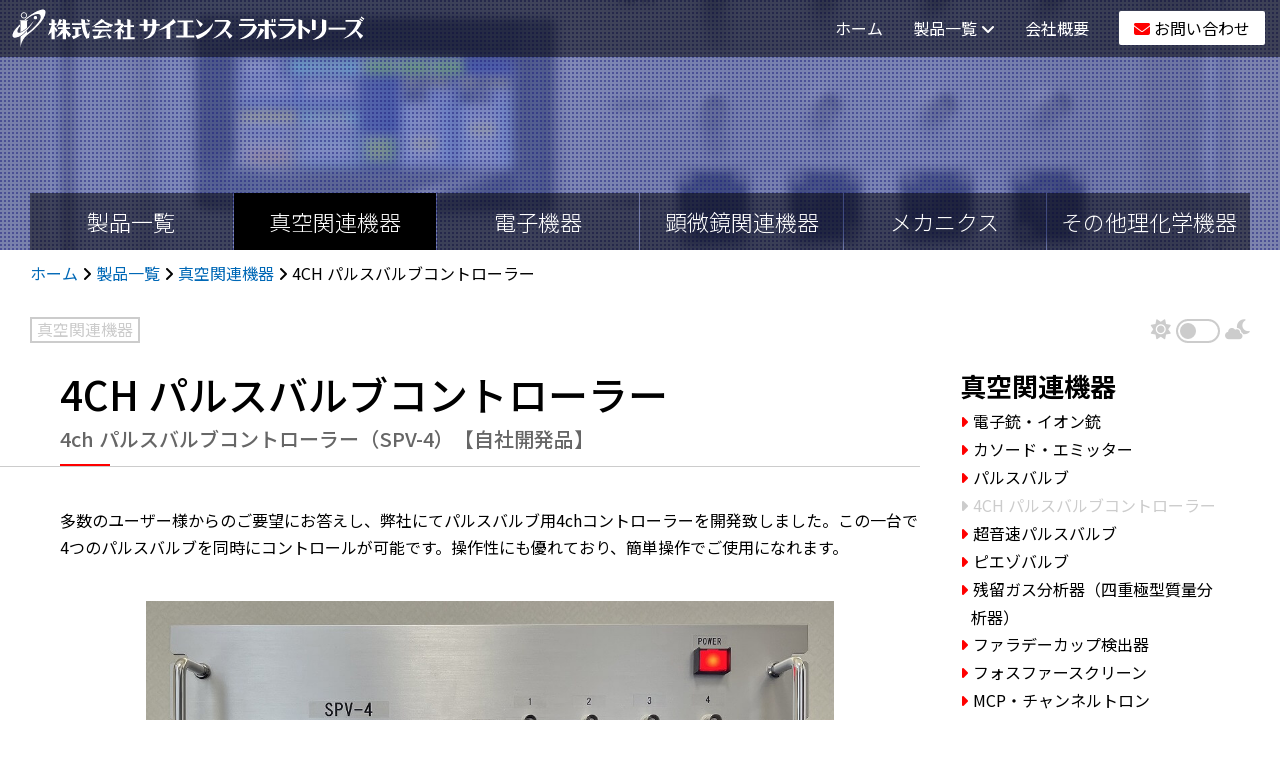

--- FILE ---
content_type: text/html; charset=UTF-8
request_url: https://scilab.co.jp/product/vacuum/4ch-pulse-valve-controller
body_size: 9542
content:
 <!DOCTYPE html><html lang="ja"><head><meta charset="UTF-8" /><meta name="viewport" content="width=device-width, initial-scale=1, shrink-to-fit=no"><meta name='robots' content='index, follow, max-image-preview:large, max-snippet:-1, max-video-preview:-1' /><title>4CH パルスバルブコントローラー | サイエンスラボラトリーズ | （SPV-4）自社開発品</title><meta name="description" content="株式会社サイエンスラボラトリーズの4ch パルスバルブコントローラー（SPV-4）【自社開発品】のページです。真空関連機器・電子機器・分析機器・電子銃・イオン関連機器・軟Ｘ線/ＥＵＶ機器・レーザ機器などを販売しております。" /><link rel="canonical" href="https://scilab.co.jp/product/vacuum/4ch-pulse-valve-controller" /><meta property="og:locale" content="ja_JP" /><meta property="og:type" content="article" /><meta property="og:title" content="4CH パルスバルブコントローラー | サイエンスラボラトリーズ | （SPV-4）自社開発品" /><meta property="og:description" content="株式会社サイエンスラボラトリーズの4ch パルスバルブコントローラー（SPV-4）【自社開発品】のページです。真空関連機器・電子機器・分析機器・電子銃・イオン関連機器・軟Ｘ線/ＥＵＶ機器・レーザ機器などを販売しております。" /><meta property="og:url" content="https://scilab.co.jp/product/vacuum/4ch-pulse-valve-controller" /><meta property="og:site_name" content="サイエンスラボラトリーズ" /><meta property="article:modified_time" content="2025-06-27T03:08:37+00:00" /><meta property="og:image" content="https://scilab.co.jp/wp-content/uploads/4ch-pulse-valve-controller.jpg" /><meta property="og:image:width" content="1024" /><meta property="og:image:height" content="569" /><meta property="og:image:type" content="image/jpeg" /><meta name="twitter:card" content="summary_large_image" /><meta name="twitter:label1" content="推定読み取り時間" /><meta name="twitter:data1" content="2分" /><script type="application/ld+json" class="yoast-schema-graph">{"@context":"https://schema.org","@graph":[{"@type":"WebPage","@id":"https://scilab.co.jp/product/vacuum/4ch-pulse-valve-controller","url":"https://scilab.co.jp/product/vacuum/4ch-pulse-valve-controller","name":"4CH パルスバルブコントローラー | サイエンスラボラトリーズ | （SPV-4）自社開発品","isPartOf":{"@id":"https://scilab.co.jp/#website"},"primaryImageOfPage":{"@id":"https://scilab.co.jp/product/vacuum/4ch-pulse-valve-controller#primaryimage"},"image":{"@id":"https://scilab.co.jp/product/vacuum/4ch-pulse-valve-controller#primaryimage"},"thumbnailUrl":"https://scilab.co.jp/wp-content/uploads/4ch-pulse-valve-controller.jpg","datePublished":"2021-12-18T02:08:52+00:00","dateModified":"2025-06-27T03:08:37+00:00","description":"株式会社サイエンスラボラトリーズの4ch パルスバルブコントローラー（SPV-4）【自社開発品】のページです。真空関連機器・電子機器・分析機器・電子銃・イオン関連機器・軟Ｘ線/ＥＵＶ機器・レーザ機器などを販売しております。","breadcrumb":{"@id":"https://scilab.co.jp/product/vacuum/4ch-pulse-valve-controller#breadcrumb"},"inLanguage":"ja","potentialAction":[{"@type":"ReadAction","target":["https://scilab.co.jp/product/vacuum/4ch-pulse-valve-controller"]}]},{"@type":"ImageObject","inLanguage":"ja","@id":"https://scilab.co.jp/product/vacuum/4ch-pulse-valve-controller#primaryimage","url":"https://scilab.co.jp/wp-content/uploads/4ch-pulse-valve-controller.jpg","contentUrl":"https://scilab.co.jp/wp-content/uploads/4ch-pulse-valve-controller.jpg","width":1024,"height":569},{"@type":"BreadcrumbList","@id":"https://scilab.co.jp/product/vacuum/4ch-pulse-valve-controller#breadcrumb","itemListElement":[{"@type":"ListItem","position":1,"name":"ホーム","item":"https://scilab.co.jp/"},{"@type":"ListItem","position":2,"name":"製品一覧","item":"https://scilab.co.jp/product"},{"@type":"ListItem","position":3,"name":"真空関連機器","item":"https://scilab.co.jp/product/vacuum"},{"@type":"ListItem","position":4,"name":"4CH パルスバルブコントローラー"}]},{"@type":"WebSite","@id":"https://scilab.co.jp/#website","url":"https://scilab.co.jp/","name":"サイエンスラボラトリーズ","description":"ナノテク材料・電子機器・分析機器・電子銃・イオン関連機器・軟Ｘ線/ＥＵＶ機器・レーザ機器などを扱う、次世代技術知識集団","publisher":{"@id":"https://scilab.co.jp/#organization"},"potentialAction":[{"@type":"SearchAction","target":{"@type":"EntryPoint","urlTemplate":"https://scilab.co.jp/?s={search_term_string}"},"query-input":{"@type":"PropertyValueSpecification","valueRequired":true,"valueName":"search_term_string"}}],"inLanguage":"ja"},{"@type":"Organization","@id":"https://scilab.co.jp/#organization","name":"サイエンスラボラトリーズ","url":"https://scilab.co.jp/","logo":{"@type":"ImageObject","inLanguage":"ja","@id":"https://scilab.co.jp/#/schema/logo/image/","url":"https://scilab.co.jp/wp-content/uploads/schema.png","contentUrl":"https://scilab.co.jp/wp-content/uploads/schema.png","width":1280,"height":800,"caption":"サイエンスラボラトリーズ"},"image":{"@id":"https://scilab.co.jp/#/schema/logo/image/"}}]}</script><link rel='stylesheet' id='blankslate-style-css' href='https://scilab.co.jp/wp-content/themes/wp/style.css?ver=6.9' type='text/css' media='all' /><style>img#wpstats{display:none}</style><link rel="llms-sitemap" href="https://scilab.co.jp/llms.txt" /><link rel="icon" href="https://scilab.co.jp/wp-content/uploads/cropped-favicon-32x32.png" sizes="32x32" /><link rel="icon" href="https://scilab.co.jp/wp-content/uploads/cropped-favicon-192x192.png" sizes="192x192" /><link rel="apple-touch-icon" href="https://scilab.co.jp/wp-content/uploads/cropped-favicon-180x180.png" /><meta name="msapplication-TileImage" content="https://scilab.co.jp/wp-content/uploads/cropped-favicon-270x270.png" /><meta name="apple-mobile-web-app-title" content="サイエンスラボラトリーズ"><link href="https://cdn.jsdelivr.net/npm/bootstrap@5.1.3/dist/css/bootstrap.min.css" rel="stylesheet" integrity="sha384-1BmE4kWBq78iYhFldvKuhfTAU6auU8tT94WrHftjDbrCEXSU1oBoqyl2QvZ6jIW3" crossorigin="anonymous"><link rel="stylesheet" href="https://scilab.co.jp/wp-content/themes/wp/css/style.min.css?20260123-074645"><script src="https://kit.fontawesome.com/ae079cc6c0.js" crossorigin="anonymous"></script><style id='global-styles-inline-css' type='text/css'> :root{--wp--preset--aspect-ratio--square: 1;--wp--preset--aspect-ratio--4-3: 4/3;--wp--preset--aspect-ratio--3-4: 3/4;--wp--preset--aspect-ratio--3-2: 3/2;--wp--preset--aspect-ratio--2-3: 2/3;--wp--preset--aspect-ratio--16-9: 16/9;--wp--preset--aspect-ratio--9-16: 9/16;--wp--preset--color--black: #000000;--wp--preset--color--cyan-bluish-gray: #abb8c3;--wp--preset--color--white: #ffffff;--wp--preset--color--pale-pink: #f78da7;--wp--preset--color--vivid-red: #cf2e2e;--wp--preset--color--luminous-vivid-orange: #ff6900;--wp--preset--color--luminous-vivid-amber: #fcb900;--wp--preset--color--light-green-cyan: #7bdcb5;--wp--preset--color--vivid-green-cyan: #00d084;--wp--preset--color--pale-cyan-blue: #8ed1fc;--wp--preset--color--vivid-cyan-blue: #0693e3;--wp--preset--color--vivid-purple: #9b51e0;--wp--preset--gradient--vivid-cyan-blue-to-vivid-purple: linear-gradient(135deg,rgb(6,147,227) 0%,rgb(155,81,224) 100%);--wp--preset--gradient--light-green-cyan-to-vivid-green-cyan: linear-gradient(135deg,rgb(122,220,180) 0%,rgb(0,208,130) 100%);--wp--preset--gradient--luminous-vivid-amber-to-luminous-vivid-orange: linear-gradient(135deg,rgb(252,185,0) 0%,rgb(255,105,0) 100%);--wp--preset--gradient--luminous-vivid-orange-to-vivid-red: linear-gradient(135deg,rgb(255,105,0) 0%,rgb(207,46,46) 100%);--wp--preset--gradient--very-light-gray-to-cyan-bluish-gray: linear-gradient(135deg,rgb(238,238,238) 0%,rgb(169,184,195) 100%);--wp--preset--gradient--cool-to-warm-spectrum: linear-gradient(135deg,rgb(74,234,220) 0%,rgb(151,120,209) 20%,rgb(207,42,186) 40%,rgb(238,44,130) 60%,rgb(251,105,98) 80%,rgb(254,248,76) 100%);--wp--preset--gradient--blush-light-purple: linear-gradient(135deg,rgb(255,206,236) 0%,rgb(152,150,240) 100%);--wp--preset--gradient--blush-bordeaux: linear-gradient(135deg,rgb(254,205,165) 0%,rgb(254,45,45) 50%,rgb(107,0,62) 100%);--wp--preset--gradient--luminous-dusk: linear-gradient(135deg,rgb(255,203,112) 0%,rgb(199,81,192) 50%,rgb(65,88,208) 100%);--wp--preset--gradient--pale-ocean: linear-gradient(135deg,rgb(255,245,203) 0%,rgb(182,227,212) 50%,rgb(51,167,181) 100%);--wp--preset--gradient--electric-grass: linear-gradient(135deg,rgb(202,248,128) 0%,rgb(113,206,126) 100%);--wp--preset--gradient--midnight: linear-gradient(135deg,rgb(2,3,129) 0%,rgb(40,116,252) 100%);--wp--preset--font-size--small: 13px;--wp--preset--font-size--medium: 20px;--wp--preset--font-size--large: 36px;--wp--preset--font-size--x-large: 42px;--wp--preset--spacing--20: 0.44rem;--wp--preset--spacing--30: 0.67rem;--wp--preset--spacing--40: 1rem;--wp--preset--spacing--50: 1.5rem;--wp--preset--spacing--60: 2.25rem;--wp--preset--spacing--70: 3.38rem;--wp--preset--spacing--80: 5.06rem;--wp--preset--shadow--natural: 6px 6px 9px rgba(0, 0, 0, 0.2);--wp--preset--shadow--deep: 12px 12px 50px rgba(0, 0, 0, 0.4);--wp--preset--shadow--sharp: 6px 6px 0px rgba(0, 0, 0, 0.2);--wp--preset--shadow--outlined: 6px 6px 0px -3px rgb(255, 255, 255), 6px 6px rgb(0, 0, 0);--wp--preset--shadow--crisp: 6px 6px 0px rgb(0, 0, 0);}:where(.is-layout-flex){gap: 0.5em;}:where(.is-layout-grid){gap: 0.5em;}body .is-layout-flex{display: flex;}.is-layout-flex{flex-wrap: wrap;align-items: center;}.is-layout-flex > :is(*, div){margin: 0;}body .is-layout-grid{display: grid;}.is-layout-grid > :is(*, div){margin: 0;}:where(.wp-block-columns.is-layout-flex){gap: 2em;}:where(.wp-block-columns.is-layout-grid){gap: 2em;}:where(.wp-block-post-template.is-layout-flex){gap: 1.25em;}:where(.wp-block-post-template.is-layout-grid){gap: 1.25em;}.has-black-color{color: var(--wp--preset--color--black) !important;}.has-cyan-bluish-gray-color{color: var(--wp--preset--color--cyan-bluish-gray) !important;}.has-white-color{color: var(--wp--preset--color--white) !important;}.has-pale-pink-color{color: var(--wp--preset--color--pale-pink) !important;}.has-vivid-red-color{color: var(--wp--preset--color--vivid-red) !important;}.has-luminous-vivid-orange-color{color: var(--wp--preset--color--luminous-vivid-orange) !important;}.has-luminous-vivid-amber-color{color: var(--wp--preset--color--luminous-vivid-amber) !important;}.has-light-green-cyan-color{color: var(--wp--preset--color--light-green-cyan) !important;}.has-vivid-green-cyan-color{color: var(--wp--preset--color--vivid-green-cyan) !important;}.has-pale-cyan-blue-color{color: var(--wp--preset--color--pale-cyan-blue) !important;}.has-vivid-cyan-blue-color{color: var(--wp--preset--color--vivid-cyan-blue) !important;}.has-vivid-purple-color{color: var(--wp--preset--color--vivid-purple) !important;}.has-black-background-color{background-color: var(--wp--preset--color--black) !important;}.has-cyan-bluish-gray-background-color{background-color: var(--wp--preset--color--cyan-bluish-gray) !important;}.has-white-background-color{background-color: var(--wp--preset--color--white) !important;}.has-pale-pink-background-color{background-color: var(--wp--preset--color--pale-pink) !important;}.has-vivid-red-background-color{background-color: var(--wp--preset--color--vivid-red) !important;}.has-luminous-vivid-orange-background-color{background-color: var(--wp--preset--color--luminous-vivid-orange) !important;}.has-luminous-vivid-amber-background-color{background-color: var(--wp--preset--color--luminous-vivid-amber) !important;}.has-light-green-cyan-background-color{background-color: var(--wp--preset--color--light-green-cyan) !important;}.has-vivid-green-cyan-background-color{background-color: var(--wp--preset--color--vivid-green-cyan) !important;}.has-pale-cyan-blue-background-color{background-color: var(--wp--preset--color--pale-cyan-blue) !important;}.has-vivid-cyan-blue-background-color{background-color: var(--wp--preset--color--vivid-cyan-blue) !important;}.has-vivid-purple-background-color{background-color: var(--wp--preset--color--vivid-purple) !important;}.has-black-border-color{border-color: var(--wp--preset--color--black) !important;}.has-cyan-bluish-gray-border-color{border-color: var(--wp--preset--color--cyan-bluish-gray) !important;}.has-white-border-color{border-color: var(--wp--preset--color--white) !important;}.has-pale-pink-border-color{border-color: var(--wp--preset--color--pale-pink) !important;}.has-vivid-red-border-color{border-color: var(--wp--preset--color--vivid-red) !important;}.has-luminous-vivid-orange-border-color{border-color: var(--wp--preset--color--luminous-vivid-orange) !important;}.has-luminous-vivid-amber-border-color{border-color: var(--wp--preset--color--luminous-vivid-amber) !important;}.has-light-green-cyan-border-color{border-color: var(--wp--preset--color--light-green-cyan) !important;}.has-vivid-green-cyan-border-color{border-color: var(--wp--preset--color--vivid-green-cyan) !important;}.has-pale-cyan-blue-border-color{border-color: var(--wp--preset--color--pale-cyan-blue) !important;}.has-vivid-cyan-blue-border-color{border-color: var(--wp--preset--color--vivid-cyan-blue) !important;}.has-vivid-purple-border-color{border-color: var(--wp--preset--color--vivid-purple) !important;}.has-vivid-cyan-blue-to-vivid-purple-gradient-background{background: var(--wp--preset--gradient--vivid-cyan-blue-to-vivid-purple) !important;}.has-light-green-cyan-to-vivid-green-cyan-gradient-background{background: var(--wp--preset--gradient--light-green-cyan-to-vivid-green-cyan) !important;}.has-luminous-vivid-amber-to-luminous-vivid-orange-gradient-background{background: var(--wp--preset--gradient--luminous-vivid-amber-to-luminous-vivid-orange) !important;}.has-luminous-vivid-orange-to-vivid-red-gradient-background{background: var(--wp--preset--gradient--luminous-vivid-orange-to-vivid-red) !important;}.has-very-light-gray-to-cyan-bluish-gray-gradient-background{background: var(--wp--preset--gradient--very-light-gray-to-cyan-bluish-gray) !important;}.has-cool-to-warm-spectrum-gradient-background{background: var(--wp--preset--gradient--cool-to-warm-spectrum) !important;}.has-blush-light-purple-gradient-background{background: var(--wp--preset--gradient--blush-light-purple) !important;}.has-blush-bordeaux-gradient-background{background: var(--wp--preset--gradient--blush-bordeaux) !important;}.has-luminous-dusk-gradient-background{background: var(--wp--preset--gradient--luminous-dusk) !important;}.has-pale-ocean-gradient-background{background: var(--wp--preset--gradient--pale-ocean) !important;}.has-electric-grass-gradient-background{background: var(--wp--preset--gradient--electric-grass) !important;}.has-midnight-gradient-background{background: var(--wp--preset--gradient--midnight) !important;}.has-small-font-size{font-size: var(--wp--preset--font-size--small) !important;}.has-medium-font-size{font-size: var(--wp--preset--font-size--medium) !important;}.has-large-font-size{font-size: var(--wp--preset--font-size--large) !important;}.has-x-large-font-size{font-size: var(--wp--preset--font-size--x-large) !important;} /*# sourceURL=global-styles-inline-css */ </style></head><body class="wp-singular page-template-default page page-id-47 page-child parent-pageid-34 wp-embed-responsive wp-theme-wp" ontouchstart=""><!--[if lt IE 9]><p class="browserupgrade">You are using an <strong>outdated</strong> browser. Please <a href="https://browsehappy.com/" rel="noopener noreferrer">upgrade your browser</a> to improve your experience.</p><![endif]--><div id="wrapper"><div id="drawer"><div class="logo"><a href="https://scilab.co.jp" title="株式会社サイエンスラボラトリーズ" rel="home"><img src="https://scilab.co.jp/wp-content/themes/wp/img/logo.svg" class="pc" alt=""><img src="https://scilab.co.jp/wp-content/themes/wp/img/logoSP.svg" class="sp" alt=""></a></div><input id="drawer-checkbox" type="checkbox"><label id="drawer-icon" for="drawer-checkbox"><span></span></label><label id="drawer-close" for="drawer-checkbox"></label><div id="drawer-content"><nav><ul class="drawer"><li><a href="https://scilab.co.jp" title="ホーム" rel="home">ホーム</a></li><li><a href="https://scilab.co.jp/product/" rel="bookmark">製品一覧</a><ul><li><a href="https://scilab.co.jp/product/vacuum/" title="真空関連機器" rel="bookmark">真空関連機器</a><ul><li class="page_item page-item-38"><a href="https://scilab.co.jp/product/vacuum/electron-gun-ion-gun">電子銃・イオン銃</a></li><li class="page_item page-item-41"><a href="https://scilab.co.jp/product/vacuum/cathode-emitter">カソード・エミッター</a></li><li class="page_item page-item-44"><a href="https://scilab.co.jp/product/vacuum/pulse-valve">パルスバルブ</a></li><li class="page_item page-item-47 current_page_item"><a href="https://scilab.co.jp/product/vacuum/4ch-pulse-valve-controller" aria-current="page">4CH パルスバルブコントローラー</a></li><li class="page_item page-item-50"><a href="https://scilab.co.jp/product/vacuum/supersonic-pulse-valve">超音速パルスバルブ</a></li><li class="page_item page-item-53"><a href="https://scilab.co.jp/product/vacuum/piezo-valve">ピエゾバルブ</a></li><li class="page_item page-item-56"><a href="https://scilab.co.jp/product/vacuum/residual-gas-analyzer">残留ガス分析器（四重極型質量分析器）</a></li><li class="page_item page-item-59"><a href="https://scilab.co.jp/product/vacuum/faraday-cup-detector">ファラデーカップ検出器</a></li><li class="page_item page-item-62"><a href="https://scilab.co.jp/product/vacuum/phosphor-screen">フォスファースクリーン</a></li><li class="page_item page-item-65"><a href="https://scilab.co.jp/product/vacuum/mcp-channel-tron">MCP・チャンネルトロン</a></li><li class="page_item page-item-67"><a href="https://scilab.co.jp/product/vacuum/skimmer">スキマー</a></li><li class="page_item page-item-88"><a href="https://scilab.co.jp/product/vacuum/electroplated-mesh">電気鋳造メッシュ</a></li><li class="page_item page-item-91"><a href="https://scilab.co.jp/product/vacuum/spherical-vacuum-chamber">球形真空チャンバー</a></li><li class="page_item page-item-94"><a href="https://scilab.co.jp/product/vacuum/modular-high-vacuum-chamber">モジュール式 高真空チャンバー</a></li><li class="page_item page-item-100"><a href="https://scilab.co.jp/product/vacuum/vacuum-pump-vacuum-parts">真空ポンプ・真空部品</a></li><li class="page_item page-item-103"><a href="https://scilab.co.jp/product/vacuum/composite-vacuum-gauge">複合真空計</a></li><li class="page_item page-item-107"><a href="https://scilab.co.jp/product/vacuum/design-and-manufacture-of-vacuum-equipment">真空装置の設計・製造</a></li></ul></li><li><a href="https://scilab.co.jp/product/electron/" title="電子機器" rel="bookmark">電子機器</a><ul><li class="page_item page-item-114"><a href="https://scilab.co.jp/product/electron/current-amplifier">電流アンプ（電流増幅器）</a></li><li class="page_item page-item-118"><a href="https://scilab.co.jp/product/electron/voltage-amplifier">電圧アンプ（電圧増幅器）</a></li><li class="page_item page-item-120"><a href="https://scilab.co.jp/product/electron/high-speed-ghz-amplifier">高速GHzアンプ（電流、電圧）</a></li><li class="page_item page-item-124"><a href="https://scilab.co.jp/product/electron/preamplifier-for-pulse-counting">パルスカウンティング用プリアンプ</a></li><li class="page_item page-item-127"><a href="https://scilab.co.jp/product/electron/discriminator">ディスクリミネータ</a></li><li class="page_item page-item-130"><a href="https://scilab.co.jp/product/electron/lock-in-amplifier-high-frequency">ロックインアンプ（高周波）</a></li><li class="page_item page-item-133"><a href="https://scilab.co.jp/product/electron/lock-in-amplifier-low-frequency">ロックインアンプ（低周波）</a></li><li class="page_item page-item-136"><a href="https://scilab.co.jp/product/electron/photo-receiver">フォトレシーバー</a></li><li class="page_item page-item-139"><a href="https://scilab.co.jp/product/electron/charge-amplifier">チャージアンプ</a></li><li class="page_item page-item-142"><a href="https://scilab.co.jp/product/electron/femto-amplifier-accessories">Femto社製アンプ用アクセサリー</a></li><li class="page_item page-item-146"><a href="https://scilab.co.jp/product/electron/high-speed-high-voltage-pulse-generator">高速・高電圧パルスジェネレーター</a></li><li class="page_item page-item-152"><a href="https://scilab.co.jp/product/electron/delay-line">ディレイライン（電気信号遅延装置）</a></li><li class="page_item page-item-149"><a href="https://scilab.co.jp/product/electron/high-voltage-high-speed-pulse-component">高電圧・高速パルスコンポーネント</a></li><li class="page_item page-item-155"><a href="https://scilab.co.jp/product/electron/delay-generator">ディレイジェネレーター</a></li><li class="page_item page-item-158"><a href="https://scilab.co.jp/product/electron/high-speed-high-voltage-semiconductor-switch">高速・高電圧半導体スイッチ</a></li><li class="page_item page-item-161"><a href="https://scilab.co.jp/product/electron/time-digital-converter-for-tof">TOF用タイムデジタルコンバーター</a></li><li class="page_item page-item-164"><a href="https://scilab.co.jp/product/electron/digital-panel-meter-transmitter">デジタルパネルメーター・トランスミッター</a></li></ul></li><li><a href="https://scilab.co.jp/product/microscope/" title="顕微鏡関連機器" rel="bookmark">顕微鏡関連機器</a><ul><li class="page_item page-item-170"><a href="https://scilab.co.jp/product/microscope/desktop-sem">卓上SEM</a></li><li class="page_item page-item-172"><a href="https://scilab.co.jp/product/microscope/small-tensile-compression-tester">小型引張圧縮試験機</a></li><li class="page_item page-item-175"><a href="https://scilab.co.jp/product/microscope/spm-controller">SPMコントローラー</a></li><li class="page_item page-item-179"><a href="https://scilab.co.jp/product/microscope/spm-probe-cantilever">SPM用プローブ・カンチレバー</a></li><li class="page_item page-item-182"><a href="https://scilab.co.jp/product/microscope/single-crystal-diamond-probe-for-afm">AFM用単結晶ダイヤモンドプローブ</a></li><li class="page_item page-item-185"><a href="https://scilab.co.jp/product/microscope/test-sample-for-spm-grating">SPM用テストサンプル（グレーティング）</a></li><li class="page_item page-item-189"><a href="https://scilab.co.jp/product/microscope/field-ion-microscope-device">電界イオン顕微鏡装置</a></li></ul></li><li><a href="https://scilab.co.jp/product/mechanics/" title="メカニクス" rel="bookmark">メカニクス</a><ul><li class="page_item page-item-195"><a href="https://scilab.co.jp/product/mechanics/electronic-shutter">電子シャッター</a></li><li class="page_item page-item-197"><a href="https://scilab.co.jp/product/mechanics/piezo-actuator">ピエゾアクチュエーター</a></li><li class="page_item page-item-203"><a href="https://scilab.co.jp/product/mechanics/xyz-manipulator">XYZマニピュレータ</a></li></ul></li><li><a href="https://scilab.co.jp/product/other/" title="その他理化学機器" rel="bookmark">その他理化学機器</a><ul><li class="page_item page-item-209"><a href="https://scilab.co.jp/product/other/ion-optical-design-software-simion">イオン光学設計ソフト（SIMION）</a></li><li class="page_item page-item-211"><a href="https://scilab.co.jp/product/other/charged-particle-optical-design-software-cpo">荷電粒子光学設計ソフト（CPO）</a></li><li class="page_item page-item-214"><a href="https://scilab.co.jp/product/other/mass-spectrum-database-nist20">マススペクトルデータベース（NIST20）</a></li><li class="page_item page-item-217"><a href="https://scilab.co.jp/product/other/piezo-element-piezoelectric-element">ピエゾ素子（圧電素子）</a></li><li class="page_item page-item-221"><a href="https://scilab.co.jp/product/other/nanotech-materials">ナノテク材料</a></li></ul></li></ul></li><li><a href="https://scilab.co.jp/products-info/" title="製品情報" rel="bookmark">製品情報</a></li><li><a href="https://scilab.co.jp/topics/" title="お知らせ" rel="bookmark">お知らせ</a></li><li><a href="https://scilab.co.jp/about/" title="会社概要" rel="bookmark">会社概要</a></li><li><a href="https://scilab.co.jp/privacy/" title="プライバシーポリシー" rel="bookmark">プライバシーポリシー</a></li><li><a href="https://scilab.co.jp/english/" title="ENGLISH" rel="bookmark">ENGLISH</a></li><li><a href="https://scilab.co.jp/contact/" title="お問い合わせ" rel="bookmark" target="_blank">お問い合わせ</a></li></ul><label for="drawer-checkbox" class="drawer-btn">閉じる</label></nav></div></div><div class="logo-sp"><a href="https://scilab.co.jp" rel="home" title="株式会社サイエンスラボラトリーズ"><img src="https://scilab.co.jp/wp-content/themes/wp/img/logo.svg"></a></div><div id="navigation" class="headerMenu"><div class="navigationArea"><div class="logo"><a href="https://scilab.co.jp" title="株式会社サイエンスラボラトリーズ" rel="home"><img src="https://scilab.co.jp/wp-content/themes/wp/img/logo.svg" alt=""></a></div><nav><ul class="drop"><li><a href="https://scilab.co.jp" title="ホーム" rel="home">ホーム</a></li><li><a href="https://scilab.co.jp/product/" title="製品一覧" rel="bookmark">製品一覧 <i class="fas fa-angle-down"></i></a><div class="drop-menu"><ul class="drop-menu-sub"><li><a href="https://scilab.co.jp/product/vacuum/" title="真空関連機器" rel="bookmark">真空関連機器</a><ul><li class="page_item page-item-38"><a href="https://scilab.co.jp/product/vacuum/electron-gun-ion-gun">電子銃・イオン銃</a></li><li class="page_item page-item-41"><a href="https://scilab.co.jp/product/vacuum/cathode-emitter">カソード・エミッター</a></li><li class="page_item page-item-44"><a href="https://scilab.co.jp/product/vacuum/pulse-valve">パルスバルブ</a></li><li class="page_item page-item-47 current_page_item"><a href="https://scilab.co.jp/product/vacuum/4ch-pulse-valve-controller" aria-current="page">4CH パルスバルブコントローラー</a></li><li class="page_item page-item-50"><a href="https://scilab.co.jp/product/vacuum/supersonic-pulse-valve">超音速パルスバルブ</a></li><li class="page_item page-item-53"><a href="https://scilab.co.jp/product/vacuum/piezo-valve">ピエゾバルブ</a></li><li class="page_item page-item-56"><a href="https://scilab.co.jp/product/vacuum/residual-gas-analyzer">残留ガス分析器（四重極型質量分析器）</a></li><li class="page_item page-item-59"><a href="https://scilab.co.jp/product/vacuum/faraday-cup-detector">ファラデーカップ検出器</a></li><li class="page_item page-item-62"><a href="https://scilab.co.jp/product/vacuum/phosphor-screen">フォスファースクリーン</a></li><li class="page_item page-item-65"><a href="https://scilab.co.jp/product/vacuum/mcp-channel-tron">MCP・チャンネルトロン</a></li><li class="page_item page-item-67"><a href="https://scilab.co.jp/product/vacuum/skimmer">スキマー</a></li><li class="page_item page-item-88"><a href="https://scilab.co.jp/product/vacuum/electroplated-mesh">電気鋳造メッシュ</a></li><li class="page_item page-item-91"><a href="https://scilab.co.jp/product/vacuum/spherical-vacuum-chamber">球形真空チャンバー</a></li><li class="page_item page-item-94"><a href="https://scilab.co.jp/product/vacuum/modular-high-vacuum-chamber">モジュール式 高真空チャンバー</a></li><li class="page_item page-item-100"><a href="https://scilab.co.jp/product/vacuum/vacuum-pump-vacuum-parts">真空ポンプ・真空部品</a></li><li class="page_item page-item-103"><a href="https://scilab.co.jp/product/vacuum/composite-vacuum-gauge">複合真空計</a></li><li class="page_item page-item-107"><a href="https://scilab.co.jp/product/vacuum/design-and-manufacture-of-vacuum-equipment">真空装置の設計・製造</a></li></ul></li><li><a href="https://scilab.co.jp/product/electron/" title="電子機器" rel="bookmark">電子機器</a><ul><li class="page_item page-item-114"><a href="https://scilab.co.jp/product/electron/current-amplifier">電流アンプ（電流増幅器）</a></li><li class="page_item page-item-118"><a href="https://scilab.co.jp/product/electron/voltage-amplifier">電圧アンプ（電圧増幅器）</a></li><li class="page_item page-item-120"><a href="https://scilab.co.jp/product/electron/high-speed-ghz-amplifier">高速GHzアンプ（電流、電圧）</a></li><li class="page_item page-item-124"><a href="https://scilab.co.jp/product/electron/preamplifier-for-pulse-counting">パルスカウンティング用プリアンプ</a></li><li class="page_item page-item-127"><a href="https://scilab.co.jp/product/electron/discriminator">ディスクリミネータ</a></li><li class="page_item page-item-130"><a href="https://scilab.co.jp/product/electron/lock-in-amplifier-high-frequency">ロックインアンプ（高周波）</a></li><li class="page_item page-item-133"><a href="https://scilab.co.jp/product/electron/lock-in-amplifier-low-frequency">ロックインアンプ（低周波）</a></li><li class="page_item page-item-136"><a href="https://scilab.co.jp/product/electron/photo-receiver">フォトレシーバー</a></li><li class="page_item page-item-139"><a href="https://scilab.co.jp/product/electron/charge-amplifier">チャージアンプ</a></li><li class="page_item page-item-142"><a href="https://scilab.co.jp/product/electron/femto-amplifier-accessories">Femto社製アンプ用アクセサリー</a></li><li class="page_item page-item-146"><a href="https://scilab.co.jp/product/electron/high-speed-high-voltage-pulse-generator">高速・高電圧パルスジェネレーター</a></li><li class="page_item page-item-152"><a href="https://scilab.co.jp/product/electron/delay-line">ディレイライン（電気信号遅延装置）</a></li><li class="page_item page-item-149"><a href="https://scilab.co.jp/product/electron/high-voltage-high-speed-pulse-component">高電圧・高速パルスコンポーネント</a></li><li class="page_item page-item-155"><a href="https://scilab.co.jp/product/electron/delay-generator">ディレイジェネレーター</a></li><li class="page_item page-item-158"><a href="https://scilab.co.jp/product/electron/high-speed-high-voltage-semiconductor-switch">高速・高電圧半導体スイッチ</a></li><li class="page_item page-item-161"><a href="https://scilab.co.jp/product/electron/time-digital-converter-for-tof">TOF用タイムデジタルコンバーター</a></li><li class="page_item page-item-164"><a href="https://scilab.co.jp/product/electron/digital-panel-meter-transmitter">デジタルパネルメーター・トランスミッター</a></li></ul></li><li><a href="https://scilab.co.jp/product/microscope/" title="顕微鏡関連機器" rel="bookmark">顕微鏡関連機器</a><ul><li class="page_item page-item-170"><a href="https://scilab.co.jp/product/microscope/desktop-sem">卓上SEM</a></li><li class="page_item page-item-172"><a href="https://scilab.co.jp/product/microscope/small-tensile-compression-tester">小型引張圧縮試験機</a></li><li class="page_item page-item-175"><a href="https://scilab.co.jp/product/microscope/spm-controller">SPMコントローラー</a></li><li class="page_item page-item-179"><a href="https://scilab.co.jp/product/microscope/spm-probe-cantilever">SPM用プローブ・カンチレバー</a></li><li class="page_item page-item-182"><a href="https://scilab.co.jp/product/microscope/single-crystal-diamond-probe-for-afm">AFM用単結晶ダイヤモンドプローブ</a></li><li class="page_item page-item-185"><a href="https://scilab.co.jp/product/microscope/test-sample-for-spm-grating">SPM用テストサンプル（グレーティング）</a></li><li class="page_item page-item-189"><a href="https://scilab.co.jp/product/microscope/field-ion-microscope-device">電界イオン顕微鏡装置</a></li></ul></li><li><a href="https://scilab.co.jp/product/mechanics/" title="メカニクス" rel="bookmark">メカニクス</a><ul><li class="page_item page-item-195"><a href="https://scilab.co.jp/product/mechanics/electronic-shutter">電子シャッター</a></li><li class="page_item page-item-197"><a href="https://scilab.co.jp/product/mechanics/piezo-actuator">ピエゾアクチュエーター</a></li><li class="page_item page-item-203"><a href="https://scilab.co.jp/product/mechanics/xyz-manipulator">XYZマニピュレータ</a></li></ul></li><li><a href="https://scilab.co.jp/product/other/" title="その他理化学機器" rel="bookmark">その他理化学機器</a><ul><li class="page_item page-item-209"><a href="https://scilab.co.jp/product/other/ion-optical-design-software-simion">イオン光学設計ソフト（SIMION）</a></li><li class="page_item page-item-211"><a href="https://scilab.co.jp/product/other/charged-particle-optical-design-software-cpo">荷電粒子光学設計ソフト（CPO）</a></li><li class="page_item page-item-214"><a href="https://scilab.co.jp/product/other/mass-spectrum-database-nist20">マススペクトルデータベース（NIST20）</a></li><li class="page_item page-item-217"><a href="https://scilab.co.jp/product/other/piezo-element-piezoelectric-element">ピエゾ素子（圧電素子）</a></li><li class="page_item page-item-221"><a href="https://scilab.co.jp/product/other/nanotech-materials">ナノテク材料</a></li></ul></li></ul></div></li><li><a href="https://scilab.co.jp/about/" title="会社概要" rel="bookmark">会社概要</a></li><span class="drop-contact"><a href="https://scilab.co.jp/contact/" title="お問い合わせ" rel="bookmark" target="_blank"><i class="fas fa-envelope"></i> お問い合わせ</a></span></ul></nav></div></div><header class="margin-top-0 4ch-pulse-valve-controller page" style="background-image: url('https://scilab.co.jp/wp-content/uploads/4ch-pulse-valve-controller.jpg');"><div class="image-shadow"></div><div class="shadow"></div><div class="header-line page-840"><div class="width1400"><div class="container-fluid"><div class="row column-321"><div class="column-321-pack col-6 col-sm-4 col-md-4 col-lg-2"><span><a href="https://scilab.co.jp/product/" title="製品一覧" rel="bookmark">製品一覧</a></span></div><div class="column-321-pack col-6 col-sm-4 col-md-4 col-lg-2"><span><a href="https://scilab.co.jp/product/vacuum/" title="真空関連機器" class="current" rel="bookmark">真空関連機器</a></span></div><div class="column-321-pack col-6 col-sm-4 col-md-4 col-lg-2"><span><a href="https://scilab.co.jp/product/electron/" title="電子機器" rel="bookmark">電子機器</a></span></div><div class="column-321-pack col-6 col-sm-4 col-md-4 col-lg-2"><span><a href="https://scilab.co.jp/product/microscope/" title="顕微鏡関連機器" rel="bookmark">顕微鏡関連機器</a></span></div><div class="column-321-pack col-6 col-sm-4 col-md-4 col-lg-2"><span><a href="https://scilab.co.jp/product/mechanics/" title="メカニクス" rel="bookmark">メカニクス</a></span></div><div class="column-321-pack col-6 col-sm-4 col-md-4 col-lg-2"><span><a href="https://scilab.co.jp/product/other/" title="その他理化学機器" rel="bookmark">その他理化学機器</a></span></div></div></div></div></div></header><div class="width1400"><p class="breadCrumb"><a href="https://scilab.co.jp" rel="home" title="ホーム">ホーム</a>&nbsp;<i class="fa fa-angle-right"></i>&nbsp;<a href="https://scilab.co.jp/product" rel="bookmark" title="製品一覧">製品一覧</a>&nbsp;<i class="fa fa-angle-right"></i>&nbsp;<a href="https://scilab.co.jp/product/vacuum" rel="bookmark" title="真空関連機器">真空関連機器</a>&nbsp;<i class="fa fa-angle-right"></i>&nbsp;4CH パルスバルブコントローラー</p></div><div class="page-header width1400 width1400p30"><p class="page-header-type"> 真空関連機器</p><div class="darkBtn"><p><i class="fas fa-sun"></i></p><div class="switchArea"><input type="checkbox" id="btn-mode" name="check"><label for="btn-mode"><span></span></label><div id="swImg"></div></div><p><i class="fas fa-cloud-moon"></i></p></div></div><div id="pageWrapper" class="width1400"><main id="content" role="main" class="margin-all-0"><article id="post-47" class="post-47 page type-page status-publish has-post-thumbnail hentry"><h1>4CH パルスバルブコントローラー</h1><section class="margin-bottom-30"> <h2 class="shoulder margin-bottom-10">4ch パルスバルブコントローラー（SPV-4）【自社開発品】</h2><div class="line2"></div><div class="line margin-bottom-40"></div><p class="margin-bottom-40">多数のユーザー様からのご要望にお答えし、弊社にてパルスバルブ用4chコントローラーを開発致しました。この一台で4つのパルスバルブを同時にコントロールが可能です。操作性にも優れており、簡単操作でご使用になれます。</p><img decoding="async" src="https://scilab.co.jp/wp-content/themes/wp/img/4ch-pulse-valve-controller-01-230111.jpg" class="width80 mab-50" alt=""><h3 class="gray-back margin-bottom-20">仕　様</h3><table class="table"><tr><th>1.</th><td>各チャンネルのバルブを独立して動作可能です。また、各チャンネルを同期しての連動制御も可能です。</td></tr><tr><th>2.</th><td>バルブ開閉時間の設定、繰り返し周波数の設定が可能です。</td></tr><tr><th>3.</th><td>各設定可能時間は以下の通りです。 <ul class="list-check"><li>バルブOPEN時間：5&mu;s〜999min</li><li>バルブCLOSE時間：0.1ms〜999.9min</li><li>繰り返し周波数：0.1Hz〜250Hz</li></ul></td></tr><tr><th>4.</th><td>外部トリガー（TTL）による制御も可能です。</td></tr><tr><th>5.</th><td>設定を9個までメモリーに保存可能であり、いつでも呼び出し可能です。</td></tr></table></section><div class="zehi"><p class="zehi-contact">CONTACT</p><p class="zehi-contact-please">「4CH パルスバルブコントローラー」に関する事<br>お気軽にお問い合わせください</p><div class="mail"><a href="https://scilab.co.jp/contact/" rel="bookmark" title="お問い合わせ" class="text-decoration-none" target="_blank"><div class="mailLogo"><i class="fas fa-envelope"></i><p>フォームから<br>お問い合わせ</p></div></a></div><p class="zehi-tel"><a href="tel:0473098311" title="電話047-309-8311"><i class="fas fa-mobile-alt"></i> 047-309-8311</a></p><p class="contact-time"><i class="far fa-clock"></i> 受付／9:00〜17:30（平日）</p></div></article><div class="line margin-bottom-20"></div><div class="next-prev clearfix margin-bottom-20"><ul><li class="l"><a href="https://scilab.co.jp/product/vacuum/pulse-valve" title="パルスバルブ" rel="prev"><i class="fas fa-arrow-circle-left"></i>&nbsp;&nbsp;パルスバルブ</a></li><li class="r"><a href="https://scilab.co.jp/product/vacuum/supersonic-pulse-valve" title="超音速パルスバルブ" rel="next">超音速パルスバルブ&nbsp;&nbsp;<i class="fas fa-arrow-circle-right"></i></a></li></ul></div><div class="line"></div>  </main><aside id="sidebar"><div class="sticky"><p class="sidebar-product-title"><a href="https://scilab.co.jp/product/vacuum">真空関連機器</a></p><ul><li class="page_item page-item-38"><a href="https://scilab.co.jp/product/vacuum/electron-gun-ion-gun">電子銃・イオン銃</a></li><li class="page_item page-item-41"><a href="https://scilab.co.jp/product/vacuum/cathode-emitter">カソード・エミッター</a></li><li class="page_item page-item-44"><a href="https://scilab.co.jp/product/vacuum/pulse-valve">パルスバルブ</a></li><li class="page_item page-item-47 current_page_item"><a href="https://scilab.co.jp/product/vacuum/4ch-pulse-valve-controller" aria-current="page">4CH パルスバルブコントローラー</a></li><li class="page_item page-item-50"><a href="https://scilab.co.jp/product/vacuum/supersonic-pulse-valve">超音速パルスバルブ</a></li><li class="page_item page-item-53"><a href="https://scilab.co.jp/product/vacuum/piezo-valve">ピエゾバルブ</a></li><li class="page_item page-item-56"><a href="https://scilab.co.jp/product/vacuum/residual-gas-analyzer">残留ガス分析器（四重極型質量分析器）</a></li><li class="page_item page-item-59"><a href="https://scilab.co.jp/product/vacuum/faraday-cup-detector">ファラデーカップ検出器</a></li><li class="page_item page-item-62"><a href="https://scilab.co.jp/product/vacuum/phosphor-screen">フォスファースクリーン</a></li><li class="page_item page-item-65"><a href="https://scilab.co.jp/product/vacuum/mcp-channel-tron">MCP・チャンネルトロン</a></li><li class="page_item page-item-67"><a href="https://scilab.co.jp/product/vacuum/skimmer">スキマー</a></li><li class="page_item page-item-88"><a href="https://scilab.co.jp/product/vacuum/electroplated-mesh">電気鋳造メッシュ</a></li><li class="page_item page-item-91"><a href="https://scilab.co.jp/product/vacuum/spherical-vacuum-chamber">球形真空チャンバー</a></li><li class="page_item page-item-94"><a href="https://scilab.co.jp/product/vacuum/modular-high-vacuum-chamber">モジュール式 高真空チャンバー</a></li><li class="page_item page-item-100"><a href="https://scilab.co.jp/product/vacuum/vacuum-pump-vacuum-parts">真空ポンプ・真空部品</a></li><li class="page_item page-item-103"><a href="https://scilab.co.jp/product/vacuum/composite-vacuum-gauge">複合真空計</a></li><li class="page_item page-item-107"><a href="https://scilab.co.jp/product/vacuum/design-and-manufacture-of-vacuum-equipment">真空装置の設計・製造</a></li></ul></div></aside></div><div class="page-product-menu width1400nav"><div class="rireki"><h5 class="margin-bottom-10">製品ページ閲覧履歴</h5><p>履歴なし</p></div><div class="container-fluid"><div class="row column-321"><div class="column-321-pack col-6 col-sm-4 col-md-4 col-lg-2"><span><a href="https://scilab.co.jp/product/" title="製品一覧" rel="bookmark">製品一覧</a></span></div><div class="column-321-pack col-6 col-sm-4 col-md-4 col-lg-2"><span><a href="https://scilab.co.jp/product/vacuum/" title="真空関連機器" class="current" rel="bookmark">真空関連機器</a></span></div><div class="column-321-pack col-6 col-sm-4 col-md-4 col-lg-2"><span><a href="https://scilab.co.jp/product/electron/" title="電子機器" rel="bookmark">電子機器</a></span></div><div class="column-321-pack col-6 col-sm-4 col-md-4 col-lg-2"><span><a href="https://scilab.co.jp/product/microscope/" title="顕微鏡関連機器" rel="bookmark">顕微鏡関連機器</a></span></div><div class="column-321-pack col-6 col-sm-4 col-md-4 col-lg-2"><span><a href="https://scilab.co.jp/product/mechanics/" title="メカニクス" rel="bookmark">メカニクス</a></span></div><div class="column-321-pack col-6 col-sm-4 col-md-4 col-lg-2"><span><a href="https://scilab.co.jp/product/other/" title="その他理化学機器" rel="bookmark">その他理化学機器</a></span></div></div></div></div><footer><div class="width1400 width1400p30"><div class="footer-menu"><div class="footer-1"><div class="logo"><img src="https://scilab.co.jp/wp-content/themes/wp/img/logo.svg" alt=""></div><address>〒270-0021 千葉県松戸市小金原7-10-25</address><p><a href="tel:0473098311" title="電話047-309-8311">（代表）047-309-8311</a>　平日 9:00 - 17:30</p></div><ul class="footer-2"><li><a href="https://scilab.co.jp" title="ホーム" rel="home"><i class="fas fa-caret-right"></i> ホーム</a></li><li><a href="https://scilab.co.jp/products-info/" title="製品情報" rel="bookmark"><i class="fas fa-caret-right"></i> 製品情報</a></li><li><a href="https://scilab.co.jp/topics/" title="お知らせ" rel="bookmark"><i class="fas fa-caret-right"></i> お知らせ</a></li></ul><ul class="footer-3"><li><a href="https://scilab.co.jp/about/" title="会社概要" rel="bookmark"><i class="fas fa-caret-right"></i> 会社概要</a></li><li><a href="https://scilab.co.jp/contact/" title="お問い合わせ" rel="bookmark" target="_blank"><i class="fas fa-caret-right"></i> お問い合わせ</a></li></ul><ul class="footer-4"><li><a href="https://scilab.co.jp/privacy/" title="プライバシーポリシー" rel="bookmark"><i class="fas fa-caret-right"></i> プライバシーポリシー</a></li><li><a href="https://scilab.co.jp/english/" title="ENGLISH" rel="bookmark"><i class="fas fa-caret-right"></i> ENGLISH</a></li></ul></div><p class="footer-product-title margin-bottom-30"><a href="https://scilab.co.jp/product/" title="製品一覧" rel="bookmark">製品一覧</a></p><div class="footer-product-menu"><div class="footer-product-menu-1"><ul><li><a href="https://scilab.co.jp/product/vacuum/" title="真空関連機器" rel="bookmark">真空関連機器</a><ul><li class="page_item page-item-38"><a href="https://scilab.co.jp/product/vacuum/electron-gun-ion-gun">電子銃・イオン銃</a></li><li class="page_item page-item-41"><a href="https://scilab.co.jp/product/vacuum/cathode-emitter">カソード・エミッター</a></li><li class="page_item page-item-44"><a href="https://scilab.co.jp/product/vacuum/pulse-valve">パルスバルブ</a></li><li class="page_item page-item-47 current_page_item"><a href="https://scilab.co.jp/product/vacuum/4ch-pulse-valve-controller" aria-current="page">4CH パルスバルブコントローラー</a></li><li class="page_item page-item-50"><a href="https://scilab.co.jp/product/vacuum/supersonic-pulse-valve">超音速パルスバルブ</a></li><li class="page_item page-item-53"><a href="https://scilab.co.jp/product/vacuum/piezo-valve">ピエゾバルブ</a></li><li class="page_item page-item-56"><a href="https://scilab.co.jp/product/vacuum/residual-gas-analyzer">残留ガス分析器（四重極型質量分析器）</a></li><li class="page_item page-item-59"><a href="https://scilab.co.jp/product/vacuum/faraday-cup-detector">ファラデーカップ検出器</a></li><li class="page_item page-item-62"><a href="https://scilab.co.jp/product/vacuum/phosphor-screen">フォスファースクリーン</a></li><li class="page_item page-item-65"><a href="https://scilab.co.jp/product/vacuum/mcp-channel-tron">MCP・チャンネルトロン</a></li><li class="page_item page-item-67"><a href="https://scilab.co.jp/product/vacuum/skimmer">スキマー</a></li><li class="page_item page-item-88"><a href="https://scilab.co.jp/product/vacuum/electroplated-mesh">電気鋳造メッシュ</a></li><li class="page_item page-item-91"><a href="https://scilab.co.jp/product/vacuum/spherical-vacuum-chamber">球形真空チャンバー</a></li><li class="page_item page-item-94"><a href="https://scilab.co.jp/product/vacuum/modular-high-vacuum-chamber">モジュール式 高真空チャンバー</a></li><li class="page_item page-item-100"><a href="https://scilab.co.jp/product/vacuum/vacuum-pump-vacuum-parts">真空ポンプ・真空部品</a></li><li class="page_item page-item-103"><a href="https://scilab.co.jp/product/vacuum/composite-vacuum-gauge">複合真空計</a></li><li class="page_item page-item-107"><a href="https://scilab.co.jp/product/vacuum/design-and-manufacture-of-vacuum-equipment">真空装置の設計・製造</a></li></ul></li></ul><ul><li><a href="https://scilab.co.jp/product/electron/" title="電子機器" rel="bookmark">電子機器</a><ul><li class="page_item page-item-114"><a href="https://scilab.co.jp/product/electron/current-amplifier">電流アンプ（電流増幅器）</a></li><li class="page_item page-item-118"><a href="https://scilab.co.jp/product/electron/voltage-amplifier">電圧アンプ（電圧増幅器）</a></li><li class="page_item page-item-120"><a href="https://scilab.co.jp/product/electron/high-speed-ghz-amplifier">高速GHzアンプ（電流、電圧）</a></li><li class="page_item page-item-124"><a href="https://scilab.co.jp/product/electron/preamplifier-for-pulse-counting">パルスカウンティング用プリアンプ</a></li><li class="page_item page-item-127"><a href="https://scilab.co.jp/product/electron/discriminator">ディスクリミネータ</a></li><li class="page_item page-item-130"><a href="https://scilab.co.jp/product/electron/lock-in-amplifier-high-frequency">ロックインアンプ（高周波）</a></li><li class="page_item page-item-133"><a href="https://scilab.co.jp/product/electron/lock-in-amplifier-low-frequency">ロックインアンプ（低周波）</a></li><li class="page_item page-item-136"><a href="https://scilab.co.jp/product/electron/photo-receiver">フォトレシーバー</a></li><li class="page_item page-item-139"><a href="https://scilab.co.jp/product/electron/charge-amplifier">チャージアンプ</a></li><li class="page_item page-item-142"><a href="https://scilab.co.jp/product/electron/femto-amplifier-accessories">Femto社製アンプ用アクセサリー</a></li><li class="page_item page-item-146"><a href="https://scilab.co.jp/product/electron/high-speed-high-voltage-pulse-generator">高速・高電圧パルスジェネレーター</a></li><li class="page_item page-item-152"><a href="https://scilab.co.jp/product/electron/delay-line">ディレイライン（電気信号遅延装置）</a></li><li class="page_item page-item-149"><a href="https://scilab.co.jp/product/electron/high-voltage-high-speed-pulse-component">高電圧・高速パルスコンポーネント</a></li><li class="page_item page-item-155"><a href="https://scilab.co.jp/product/electron/delay-generator">ディレイジェネレーター</a></li><li class="page_item page-item-158"><a href="https://scilab.co.jp/product/electron/high-speed-high-voltage-semiconductor-switch">高速・高電圧半導体スイッチ</a></li><li class="page_item page-item-161"><a href="https://scilab.co.jp/product/electron/time-digital-converter-for-tof">TOF用タイムデジタルコンバーター</a></li><li class="page_item page-item-164"><a href="https://scilab.co.jp/product/electron/digital-panel-meter-transmitter">デジタルパネルメーター・トランスミッター</a></li></ul></li></ul><ul><li><a href="https://scilab.co.jp/product/microscope/" title="顕微鏡関連機器" rel="bookmark">顕微鏡関連機器</a><ul><li class="page_item page-item-170"><a href="https://scilab.co.jp/product/microscope/desktop-sem">卓上SEM</a></li><li class="page_item page-item-172"><a href="https://scilab.co.jp/product/microscope/small-tensile-compression-tester">小型引張圧縮試験機</a></li><li class="page_item page-item-175"><a href="https://scilab.co.jp/product/microscope/spm-controller">SPMコントローラー</a></li><li class="page_item page-item-179"><a href="https://scilab.co.jp/product/microscope/spm-probe-cantilever">SPM用プローブ・カンチレバー</a></li><li class="page_item page-item-182"><a href="https://scilab.co.jp/product/microscope/single-crystal-diamond-probe-for-afm">AFM用単結晶ダイヤモンドプローブ</a></li><li class="page_item page-item-185"><a href="https://scilab.co.jp/product/microscope/test-sample-for-spm-grating">SPM用テストサンプル（グレーティング）</a></li><li class="page_item page-item-189"><a href="https://scilab.co.jp/product/microscope/field-ion-microscope-device">電界イオン顕微鏡装置</a></li></ul></li></ul></div><div class="footer-product-menu-2"><ul><li><a href="https://scilab.co.jp/product/mechanics/" title="メカニクス" rel="bookmark">メカニクス</a><ul><li class="page_item page-item-195"><a href="https://scilab.co.jp/product/mechanics/electronic-shutter">電子シャッター</a></li><li class="page_item page-item-197"><a href="https://scilab.co.jp/product/mechanics/piezo-actuator">ピエゾアクチュエーター</a></li><li class="page_item page-item-203"><a href="https://scilab.co.jp/product/mechanics/xyz-manipulator">XYZマニピュレータ</a></li></ul></li></ul><ul><li><a href="https://scilab.co.jp/product/other/" title="その他理化学機器" rel="bookmark">その他理化学機器</a><ul><li class="page_item page-item-209"><a href="https://scilab.co.jp/product/other/ion-optical-design-software-simion">イオン光学設計ソフト（SIMION）</a></li><li class="page_item page-item-211"><a href="https://scilab.co.jp/product/other/charged-particle-optical-design-software-cpo">荷電粒子光学設計ソフト（CPO）</a></li><li class="page_item page-item-214"><a href="https://scilab.co.jp/product/other/mass-spectrum-database-nist20">マススペクトルデータベース（NIST20）</a></li><li class="page_item page-item-217"><a href="https://scilab.co.jp/product/other/piezo-element-piezoelectric-element">ピエゾ素子（圧電素子）</a></li><li class="page_item page-item-221"><a href="https://scilab.co.jp/product/other/nanotech-materials">ナノテク材料</a></li></ul></li></ul></div></div><p>© SIENCE LABORATORIES Inc., All Rights Reserved.</p></div></footer></div><div class="footerBanner"><div class="footer-banner"><a href="https://scilab.co.jp/contact" title="お問い合わせ" rel="bookmark" target="_blank"><div class="mowamowa"><div class="wave -one"></div><div class="wave -two"></div><div class="wave -three"></div><i class="fas fa-question"></i><i class="fas fa-exclamation"></i></div><span>製品に関する事、<br class="inline-320">是非ご相談ください！</span></a><span class="closeBtn" id="hidBtn"><i class="fas fa-times"></i></span></div><div class="back-to-top"><a href="#drawer"><i class="fas fa-arrow-up"></i></a></div></div><script src="https://code.jquery.com/jquery-3.6.0.js" integrity="sha256-H+K7U5CnXl1h5ywQfKtSj8PCmoN9aaq30gDh27Xc0jk=" crossorigin="anonymous"></script><script src="https://cdn.jsdelivr.net/npm/bootstrap@5.1.3/dist/js/bootstrap.bundle.min.js" integrity="sha384-ka7Sk0Gln4gmtz2MlQnikT1wXgYsOg+OMhuP+IlRH9sENBO0LRn5q+8nbTov4+1p" crossorigin="anonymous"></script><script src="https://scilab.co.jp/wp-content/themes/wp/js/common.js?20260123-074645"></script><script src="https://scilab.co.jp/wp-content/themes/wp/js/js.cookie.min.js?20260123-074645"></script><script type="speculationrules"> {"prefetch":[{"source":"document","where":{"and":[{"href_matches":"/*"},{"not":{"href_matches":["/wp-*.php","/wp-admin/*","/wp-content/uploads/*","/wp-content/*","/wp-content/plugins/*","/wp-content/themes/wp/*","/*\\?(.+)"]}},{"not":{"selector_matches":"a[rel~=\"nofollow\"]"}},{"not":{"selector_matches":".no-prefetch, .no-prefetch a"}}]},"eagerness":"conservative"}]} </script><script> jQuery(document).ready(function($) { var deviceAgent = navigator.userAgent.toLowerCase(); if (deviceAgent.match(/(iphone|ipod|ipad)/)) { $("html").addClass("ios"); } if (navigator.userAgent.search("MSIE") >= 0) { $("html").addClass("ie"); } else if (navigator.userAgent.search("Chrome") >= 0) { $("html").addClass("chrome"); } else if (navigator.userAgent.search("Firefox") >= 0) { $("html").addClass("firefox"); } else if (navigator.userAgent.search("Safari") >= 0 && navigator.userAgent.search("Chrome") < 0) { $("html").addClass("safari"); } else if (navigator.userAgent.search("Opera") >= 0) { $("html").addClass("opera"); } }); </script><script type="text/javascript" id="jetpack-stats-js-before"> /* <![CDATA[ */ _stq = window._stq || []; _stq.push([ "view", JSON.parse("{\"v\":\"ext\",\"blog\":\"200932275\",\"post\":\"47\",\"tz\":\"9\",\"srv\":\"scilab.co.jp\",\"j\":\"1:15.1.1\"}") ]); _stq.push([ "clickTrackerInit", "200932275", "47" ]); //# sourceURL=jetpack-stats-js-before /* ]]> */ </script><script type="text/javascript" src="https://stats.wp.com/e-202604.js" id="jetpack-stats-js" defer="defer" data-wp-strategy="defer"></script></body></html>

--- FILE ---
content_type: text/css
request_url: https://scilab.co.jp/wp-content/themes/wp/css/style.min.css?20260123-074645
body_size: 10582
content:
.margin-all-100{margin:100px!important}.padding-all-100{padding:100px!important}.margin-all-90{margin:90px!important}.padding-all-90{padding:90px!important}.margin-all-80{margin:80px!important}.padding-all-80{padding:80px!important}.margin-all-70{margin:70px!important}.padding-all-70{padding:70px!important}.margin-all-60{margin:60px!important}.padding-all-60{padding:60px!important}.margin-all-50{margin:50px!important}.padding-all-50{padding:50px!important}.margin-all-40{margin:40px!important}.padding-all-40{padding:40px!important}.margin-all-30{margin:30px!important}.padding-all-30{padding:30px!important}.margin-all-20{margin:20px!important}.padding-all-20{padding:20px!important}.margin-all-10{margin:10px!important}.padding-all-10{padding:10px!important}.margin-all-5{margin:5px!important}.padding-all-5{padding:5px!important}.margin-all-0{margin:0px!important}.padding-all-0{padding:0px!important}.margin-top-100{margin-top:100px!important}.padding-top-100{padding-top:100px!important}.margin-top-90{margin-top:90px!important}.padding-top-90{padding-top:90px!important}.margin-top-80{margin-top:80px!important}.padding-top-80{padding-top:80px!important}.margin-top-70{margin-top:70px!important}.padding-top-70{padding-top:70px!important}.margin-top-60{margin-top:60px!important}.padding-top-60{padding-top:60px!important}.margin-top-50{margin-top:50px!important}.padding-top-50{padding-top:50px!important}.margin-top-40{margin-top:40px!important}.padding-top-40{padding-top:40px!important}.margin-top-30{margin-top:30px!important}.padding-top-30{padding-top:30px!important}.margin-top-20{margin-top:20px!important}.padding-top-20{padding-top:20px!important}.margin-top-10{margin-top:10px!important}.padding-top-10{padding-top:10px!important}.margin-top-5{margin-top:5px!important}.padding-top-5{padding-top:5px!important}.margin-top-0{margin-top:0px!important}.padding-top-0{padding-top:0px!important}.margin-right-100{margin-right:100px!important}.padding-right-100{padding-right:100px!important}.margin-right-90{margin-right:90px!important}.padding-right-90{padding-right:90px!important}.margin-right-80{margin-right:80px!important}.padding-right-80{padding-right:80px!important}.margin-right-70{margin-right:70px!important}.padding-right-70{padding-right:70px!important}.margin-right-60{margin-right:60px!important}.padding-right-60{padding-right:60px!important}.margin-right-50{margin-right:50px!important}.padding-right-50{padding-right:50px!important}.margin-right-40{margin-right:40px!important}.padding-right-40{padding-right:40px!important}.margin-right-30{margin-right:30px!important}.padding-right-30{padding-right:30px!important}.margin-right-20{margin-right:20px!important}.padding-right-20{padding-right:20px!important}.margin-right-10{margin-right:10px!important}.padding-right-10{padding-right:10px!important}.margin-right-5{margin-right:5px!important}.padding-right-5{padding-right:5px!important}.margin-right-0{margin-right:0px!important}.padding-right-0{padding-right:0px!important}.margin-bottom-100{margin-bottom:100px!important}.padding-bottom-100{padding-bottom:100px!important}.margin-bottom-90{margin-bottom:90px!important}.padding-bottom-90{padding-bottom:90px!important}.margin-bottom-80{margin-bottom:80px!important}.padding-bottom-80{padding-bottom:80px!important}.margin-bottom-70{margin-bottom:70px!important}.padding-bottom-70{padding-bottom:70px!important}.margin-bottom-60{margin-bottom:60px!important}.padding-bottom-60{padding-bottom:60px!important}.margin-bottom-50{margin-bottom:50px!important}.padding-bottom-50{padding-bottom:50px!important}.margin-bottom-40{margin-bottom:40px!important}.padding-bottom-40{padding-bottom:40px!important}.margin-bottom-30{margin-bottom:30px!important}.padding-bottom-30{padding-bottom:30px!important}.margin-bottom-20{margin-bottom:20px!important}.padding-bottom-20{padding-bottom:20px!important}.margin-bottom-10{margin-bottom:10px!important}.padding-bottom-10{padding-bottom:10px!important}.margin-bottom-5{margin-bottom:5px!important}.padding-bottom-5{padding-bottom:5px!important}.margin-bottom-0{margin-bottom:0px!important}.padding-bottom-0{padding-bottom:0px!important}.margin-left-100{margin-left:100px!important}.padding-left-100{padding-left:100px!important}.margin-left-90{margin-left:90px!important}.padding-left-90{padding-left:90px!important}.margin-left-80{margin-left:80px!important}.padding-left-80{padding-left:80px!important}.margin-left-70{margin-left:70px!important}.padding-left-70{padding-left:70px!important}.margin-left-60{margin-left:60px!important}.padding-left-60{padding-left:60px!important}.margin-left-50{margin-left:50px!important}.padding-left-50{padding-left:50px!important}.margin-left-40{margin-left:40px!important}.padding-left-40{padding-left:40px!important}.margin-left-30{margin-left:30px!important}.padding-left-30{padding-left:30px!important}.margin-left-20{margin-left:20px!important}.padding-left-20{padding-left:20px!important}.margin-left-10{margin-left:10px!important}.padding-left-10{padding-left:10px!important}.margin-left-5{margin-left:5px!important}.padding-left-5{padding-left:5px!important}.margin-left-0{margin-left:0px!important}.padding-left-0{padding-left:0px!important}.inline-1000{display:none}.block-1000{display:none}@media screen and (max-width: 1000.98px){.inline-1000{display:inline}.block-1000{display:inline}}.inline-992{display:none}.block-992{display:none}@media screen and (max-width: 992.98px){.inline-992{display:inline}.block-992{display:inline}}.inline-767{display:none}.block-767{display:none}@media screen and (max-width: 767.98px){.inline-767{display:inline}.block-767{display:inline}}.inline-575{display:none}.block-575{display:none}@media screen and (max-width: 575.98px){.inline-575{display:inline}.block-575{display:inline}}.inline-280{display:none}.block-280{display:none}@media screen and (max-width: 280.98px){.inline-280{display:inline}.block-280{display:inline}}.inline-840{display:none}.block-840{display:none}@media screen and (max-width: 840px){.inline-840{display:block}.block-840{display:block}}.inline-640{display:none}.block-640{display:none}@media screen and (max-width: 640px){.inline-640{display:block}.block-640{display:block}}.inline-480{display:none}.block-480{display:none}@media screen and (max-width: 480px){.inline-480{display:block}.block-480{display:block}}.inline-414{display:none}.block-414{display:none}@media screen and (max-width: 414px){.inline-414{display:block}.block-414{display:block}}.inline-375{display:none}.block-375{display:none}@media screen and (max-width: 375px){.inline-375{display:block}.block-375{display:block}}.inline-320{display:none}.block-320{display:none}@media screen and (max-width: 320px){.inline-320{display:block}.block-320{display:block}}.mab-100{display:block;margin:0 auto 100px!important}.mab-90{display:block;margin:0 auto 90px!important}.mab-80{display:block;margin:0 auto 80px!important}.mab-70{display:block;margin:0 auto 70px!important}.mab-60{display:block;margin:0 auto 60px!important}.mab-50{display:block;margin:0 auto 50px!important}.mab-40{display:block;margin:0 auto 40px!important}.mab-30{display:block;margin:0 auto 30px!important}.mab-20{display:block;margin:0 auto 20px!important}.mab-10{display:block;margin:0 auto 10px!important}.mab-5{display:block;margin:0 auto 5px!important}.mab-0{display:block;margin:0 auto 0px!important}.color-999{color:#999!important}.bg-999{background-color:#999!important}.button-999{width:100%;background-color:#999!important;text-align:center;border-radius:30px;color:#fff}.button-999 a{padding:10px 0;border-radius:30px;width:100%;height:100%;display:inline-block;color:#fff}.button-999 a:hover{background-color:#999;text-decoration:none;color:#fff}.box-line-999{padding:20px;border:3px solid #999}.box-line-999-1{border:1px solid #999}.color-aaa{color:#aaa!important}.bg-aaa{background-color:#aaa!important}.button-aaa{width:100%;background-color:#aaa!important;text-align:center;border-radius:30px;color:#fff}.button-aaa a{padding:10px 0;border-radius:30px;width:100%;height:100%;display:inline-block;color:#fff}.button-aaa a:hover{background-color:#999;text-decoration:none;color:#fff}.box-line-aaa{padding:20px;border:3px solid #aaa}.box-line-aaa-1{border:1px solid #aaa}.color-ccc{color:#ccc!important}.bg-ccc{background-color:#ccc!important}.button-ccc{width:100%;background-color:#ccc!important;text-align:center;border-radius:30px;color:#fff}.button-ccc a{padding:10px 0;border-radius:30px;width:100%;height:100%;display:inline-block;color:#fff}.button-ccc a:hover{background-color:#999;text-decoration:none;color:#fff}.box-line-ccc{padding:20px;border:3px solid #ccc}.box-line-ccc-1{border:1px solid #ccc}.color-ddd{color:#ddd!important}.bg-ddd{background-color:#ddd!important}.button-ddd{width:100%;background-color:#ddd!important;text-align:center;border-radius:30px;color:#fff}.button-ddd a{padding:10px 0;border-radius:30px;width:100%;height:100%;display:inline-block;color:#fff}.button-ddd a:hover{background-color:#999;text-decoration:none;color:#fff}.box-line-ddd{padding:20px;border:3px solid #ddd}.box-line-ddd-1{border:1px solid #ddd}.color-fff{color:#fff!important}.bg-fff{background-color:#fff!important}.button-fff{width:100%;background-color:#fff!important;text-align:center;border-radius:30px;color:#fff}.button-fff a{padding:10px 0;border-radius:30px;width:100%;height:100%;display:inline-block;color:#fff}.button-fff a:hover{background-color:#999;text-decoration:none;color:#fff}.box-line-fff{padding:20px;border:3px solid #fff}.box-line-fff-1{border:1px solid #fff}.color-fcf7e3{color:#fcf7e3!important}.bg-fcf7e3{background-color:#fcf7e3!important}.button-fcf7e3{width:100%;background-color:#fcf7e3!important;text-align:center;border-radius:30px;color:#fff}.button-fcf7e3 a{padding:10px 0;border-radius:30px;width:100%;height:100%;display:inline-block;color:#fff}.button-fcf7e3 a:hover{background-color:#999;text-decoration:none;color:#fff}.box-line-fcf7e3{padding:20px;border:3px solid #fcf7e3}.box-line-fcf7e3-1{border:1px solid #fcf7e3}.color-ff9933{color:#ff9933!important}.bg-ff9933{background-color:#ff9933!important}.button-ff9933{width:100%;background-color:#ff9933!important;text-align:center;border-radius:30px;color:#fff}.button-ff9933 a{padding:10px 0;border-radius:30px;width:100%;height:100%;display:inline-block;color:#fff}.button-ff9933 a:hover{background-color:#999;text-decoration:none;color:#fff}.box-line-ff9933{padding:20px;border:3px solid #ff9933}.box-line-ff9933-1{border:1px solid #ff9933}.color-00cc99{color:#00cc99!important}.bg-00cc99{background-color:#00cc99!important}.button-00cc99{width:100%;background-color:#00cc99!important;text-align:center;border-radius:30px;color:#fff}.button-00cc99 a{padding:10px 0;border-radius:30px;width:100%;height:100%;display:inline-block;color:#fff}.button-00cc99 a:hover{background-color:#999;text-decoration:none;color:#fff}.box-line-00cc99{padding:20px;border:3px solid #00cc99}.box-line-00cc99-1{border:1px solid #00cc99}.color-aeb85d{color:#aeb85d!important}.bg-aeb85d{background-color:#aeb85d!important}.button-aeb85d{width:100%;background-color:#aeb85d!important;text-align:center;border-radius:30px;color:#fff}.button-aeb85d a{padding:10px 0;border-radius:30px;width:100%;height:100%;display:inline-block;color:#fff}.button-aeb85d a:hover{background-color:#999;text-decoration:none;color:#fff}.box-line-aeb85d{padding:20px;border:3px solid #aeb85d}.box-line-aeb85d-1{border:1px solid #aeb85d}.color-85a1bc{color:#85a1bc!important}.bg-85a1bc{background-color:#85a1bc!important}.button-85a1bc{width:100%;background-color:#85a1bc!important;text-align:center;border-radius:30px;color:#fff}.button-85a1bc a{padding:10px 0;border-radius:30px;width:100%;height:100%;display:inline-block;color:#fff}.button-85a1bc a:hover{background-color:#999;text-decoration:none;color:#fff}.box-line-85a1bc{padding:20px;border:3px solid #85a1bc}.box-line-85a1bc-1{border:1px solid #85a1bc}.color-cfb82a{color:#cfb82a!important}.bg-cfb82a{background-color:#cfb82a!important}.button-cfb82a{width:100%;background-color:#cfb82a!important;text-align:center;border-radius:30px;color:#fff}.button-cfb82a a{padding:10px 0;border-radius:30px;width:100%;height:100%;display:inline-block;color:#fff}.button-cfb82a a:hover{background-color:#999;text-decoration:none;color:#fff}.box-line-cfb82a{padding:20px;border:3px solid #cfb82a}.box-line-cfb82a-1{border:1px solid #cfb82a}.color-5b2223{color:#5b2223!important}.bg-5b2223{background-color:#5b2223!important}.button-5b2223{width:100%;background-color:#5b2223!important;text-align:center;border-radius:30px;color:#fff}.button-5b2223 a{padding:10px 0;border-radius:30px;width:100%;height:100%;display:inline-block;color:#fff}.button-5b2223 a:hover{background-color:#999;text-decoration:none;color:#fff}.box-line-5b2223{padding:20px;border:3px solid #5b2223}.box-line-5b2223-1{border:1px solid #5b2223}.width-100{display:block;width:100%}.width-90{display:block;width:90%}.width-80{display:block;width:80%}.width-70{display:block;width:70%}.width-60{display:block;width:60%}.width-50{display:block;width:50%}.width-40{display:block;width:40%}.width-30{display:block;width:30%}.width-20{display:block;width:20%}.width-10{display:block;width:10%}.width-5{display:block;width:5%}.width-0{display:block;width:0%}.width-30-50{display:block;width:30%}@media screen and (max-width: 575.98px){.width-30-50{width:50%}}.width-30-60{display:block;width:30%}@media screen and (max-width: 575.98px){.width-30-60{width:60%}}.width-30-80{display:block;width:30%}@media screen and (max-width: 575.98px){.width-30-80{width:80%}}.width-30-100{display:block;width:30%}@media screen and (max-width: 575.98px){.width-30-100{width:100%}}.width-30-100{display:block;width:30%}@media screen and (max-width: 575.98px){.width-30-100{width:100%}}.width-40-50{display:block;width:40%}@media screen and (max-width: 575.98px){.width-40-50{width:50%}}.width-40-60{display:block;width:40%}@media screen and (max-width: 575.98px){.width-40-60{width:60%}}.width-40-80{display:block;width:40%}@media screen and (max-width: 575.98px){.width-40-80{width:80%}}.width-40-100{display:block;width:40%}@media screen and (max-width: 575.98px){.width-40-100{width:100%}}.width-40-100{display:block;width:40%}@media screen and (max-width: 575.98px){.width-40-100{width:100%}}.width-50-50{display:block;width:50%}@media screen and (max-width: 575.98px){.width-50-50{width:50%}}.width-50-60{display:block;width:50%}@media screen and (max-width: 575.98px){.width-50-60{width:60%}}.width-50-80{display:block;width:50%}@media screen and (max-width: 575.98px){.width-50-80{width:80%}}.width-50-100{display:block;width:50%}@media screen and (max-width: 575.98px){.width-50-100{width:100%}}.width-50-100{display:block;width:50%}@media screen and (max-width: 575.98px){.width-50-100{width:100%}}.width-60-50{display:block;width:60%}@media screen and (max-width: 575.98px){.width-60-50{width:50%}}.width-60-60{display:block;width:60%}@media screen and (max-width: 575.98px){.width-60-60{width:60%}}.width-60-80{display:block;width:60%}@media screen and (max-width: 575.98px){.width-60-80{width:80%}}.width-60-100{display:block;width:60%}@media screen and (max-width: 575.98px){.width-60-100{width:100%}}.width-60-100{display:block;width:60%}@media screen and (max-width: 575.98px){.width-60-100{width:100%}}.width-80-50{display:block;width:80%}@media screen and (max-width: 575.98px){.width-80-50{width:50%}}.width-80-60{display:block;width:80%}@media screen and (max-width: 575.98px){.width-80-60{width:60%}}.width-80-80{display:block;width:80%}@media screen and (max-width: 575.98px){.width-80-80{width:80%}}.width-80-100{display:block;width:80%}@media screen and (max-width: 575.98px){.width-80-100{width:100%}}.width-80-100{display:block;width:80%}@media screen and (max-width: 575.98px){.width-80-100{width:100%}}a:hover.text-decoration-none{text-decoration:none}.bg-fff-000{background:linear-gradient(135deg, #fff 0%, #000 100%)}.scroll-fade{opacity:0;transition:all 1s}.scroll-up{opacity:0;transform:translateY(100px);transition:all 1s}.scroll-up.done,.scroll-fade.done{opacity:1;transform:translate(0, 0)}.load-fade{opacity:0;transition:all 1s}.load-up{opacity:0;transform:translateY(100px);transition:all 1s}.load-up.done,.load-fade.done{opacity:1;transform:translate(0, 0)}.delay250{transition-delay:250ms}.light-theme{color:#000;background:#fff;transition:.5s}.light-theme .darkBtn i{color:#ccc}.light-theme .bg-999{color:#fff}.light-theme .bg-aaa{color:#fff}.light-theme .bg-ccc{color:#fff}.light-theme .bg-ddd{color:#fff}.light-theme .bg-fff{color:#fff}.light-theme .bg-fcf7e3{color:#000}.light-theme .bg-ff9933{color:#fff}.light-theme .bg-00cc99{color:#fff}.light-theme .bg-aeb85d{color:#fff}.light-theme .bg-85a1bc{color:#fff}.light-theme .bg-cfb82a{color:#fff}.light-theme .bg-5b2223{color:#fff}.light-theme .news-title a h2{color:#000}.light-theme .news-title a:hover{background-color:#eee}.light-theme .topcs-title a h2{color:#000}.light-theme .topcs-title a:hover{background-color:#eee}.light-theme .topcs-thread a h3{color:#000}.light-theme .topcs-thread a:hover{background-color:#eee}.light-theme a .news-thread h3{color:#000}.light-theme a:hover .news-thread{background-color:#eee}.light-theme .drop-contact a{background-color:#fff;color:#000}.light-theme .drop-contact a:hover{background-color:#000;color:#fff}.light-theme .page-header-type{color:#ccc;border:2px solid #ccc}.light-theme th,.light-theme td{color:#000}.light-theme .pdf-download a:hover,.light-theme .maker-url a:hover,.light-theme .maker-url-100 a:hover{color:#fff}.light-theme .mailLogo a:hover .mailLogo{background-color:#000}.light-theme .mailLogo a:hover .mailLogo p{color:#fff}.light-theme .mailLogo a:hover .mailLogo i{color:#fff}.light-theme .zehi-tel a,.light-theme .next-prev a{color:#000}.light-theme #sidebar .sidebar-product-title a{color:#000}.light-theme #sidebar li a{color:#000}.light-theme .page-product-menu .column-321-pack h5 a{background-color:rgba(0,0,0,.5)}.light-theme .page-product-menu .column-321-pack h5 a:hover{background-color:#000}.light-theme footer{background-color:#000}.light-theme #pageWrapper h3.gray-back,.light-theme #pageWrapper h4.gray-back{background-color:#eee}.light-theme #pageWrapper table{border-top:1px solid #ccc;border-left:1px solid #ccc}.light-theme #pageWrapper table th,.light-theme #pageWrapper table td{border-right:1px solid #ccc;border-bottom:1px solid #ccc}.light-theme #pageWrapper table tr:nth-child(odd){background-color:#fff}.light-theme #pageWrapper table tr:nth-child(even){background-color:#f3f9fe}.light-theme #pageWrapper table th{background-color:#ddd}.light-theme #pageWrapper table .table-secondary td{background-color:#ddd}.dark-theme{color:#fff;background:#000;transition:.5s}.dark-theme .darkBtn i{color:#fff}.dark-theme .bg-999{color:#000}.dark-theme .bg-aaa{color:#000}.dark-theme .bg-ccc{color:#000}.dark-theme .bg-ddd{color:#000}.dark-theme .bg-fff{color:#000}.dark-theme .bg-fcf7e3{color:#fff}.dark-theme .bg-ff9933{color:#000}.dark-theme .bg-00cc99{color:#000}.dark-theme .bg-aeb85d{color:#000}.dark-theme .bg-85a1bc{color:#000}.dark-theme .bg-cfb82a{color:#000}.dark-theme .bg-5b2223{color:#000}.dark-theme .news-title a h2{color:#fff}.dark-theme .news-title a:hover{background-color:#666}.dark-theme .topcs-title a h2{color:#fff}.dark-theme .topcs-title a:hover{background-color:#666}.dark-theme .topcs-thread a h3{color:#fff}.dark-theme .topcs-thread a:hover{background-color:#666}.dark-theme a .news-thread h3{color:#fff}.dark-theme a:hover .news-thread{background-color:#666}.dark-theme .drop-contact a{background-color:#000;color:#fff}.dark-theme .drop-contact a:hover{background-color:#fff;color:#000}.dark-theme .page-header-type{color:#fff;border:2px solid #fff}.dark-theme th,.dark-theme td{color:#fff}.dark-theme .pdf-download a,.dark-theme .maker-url a,.dark-theme .maker-url-100 a{color:#fff}.dark-theme .pdf-download a:hover,.dark-theme .maker-url a:hover,.dark-theme .maker-url-100 a:hover{color:#000;background-color:#666}.dark-theme .mailLogo a:hover .mailLogo{background-color:#666}.dark-theme .zehi-tel a,.dark-theme .next-prev a{color:#fff}.dark-theme #sidebar .sidebar-product-title a{color:#fff}.dark-theme #sidebar li a{color:#fff}.dark-theme .page-product-menu .column-321-pack h5 a{background-color:#999}.dark-theme .page-product-menu .column-321-pack h5 a:hover{background-color:#666}.dark-theme footer{background-color:#666}.dark-theme #pageWrapper a:hover{color:#fff}.dark-theme #pageWrapper h3.gray-back,.dark-theme #pageWrapper h4.gray-back{background-color:#666}.dark-theme #pageWrapper table{border-top:1px solid #666;border-left:1px solid #666}.dark-theme #pageWrapper table th,.dark-theme #pageWrapper table td{border-right:1px solid #666;border-bottom:1px solid #666}.dark-theme #pageWrapper table tr:nth-child(odd){background-color:#000}.dark-theme #pageWrapper table tr:nth-child(even){background-color:#212121}.dark-theme #pageWrapper table th{background-color:#444}.dark-theme #pageWrapper table .table-secondary td{background-color:#444}@media(prefers-color-scheme: dark){body{color:#fff;background:#000;transition:.5s}body .darkBtn i{color:#fff}body .bg-999{color:#000}body .bg-aaa{color:#000}body .bg-ccc{color:#000}body .bg-ddd{color:#000}body .bg-fff{color:#000}body .bg-fcf7e3{color:#fff}body .bg-ff9933{color:#000}body .bg-00cc99{color:#000}body .bg-aeb85d{color:#000}body .bg-85a1bc{color:#000}body .bg-cfb82a{color:#000}body .bg-5b2223{color:#000}body .news-title a h2{color:#fff}body .news-title a:hover{background-color:#666}body .topcs-title a h2{color:#fff}body .topcs-title a:hover{background-color:#666}body .topcs-thread a h3{color:#fff}body .topcs-thread a:hover{background-color:#666}body a .news-thread h3{color:#fff}body a:hover .news-thread{background-color:#666}body .drop-contact a{background-color:#000;color:#fff}body .drop-contact a:hover{background-color:#fff;color:#000}body .page-header-type{color:#fff;border:2px solid #fff}body th,body td{color:#fff}body .pdf-download a,body .maker-url a,body .maker-url-100 a{color:#fff}body .pdf-download a:hover,body .maker-url a:hover,body .maker-url-100 a:hover{color:#000;background-color:#666}body .mailLogo a:hover .mailLogo{background-color:#666}body .zehi-tel a,body .next-prev a{color:#fff}body #sidebar .sidebar-product-title a{color:#fff}body #sidebar li a{color:#fff}body .page-product-menu .column-321-pack h5 a{background-color:#999}body .page-product-menu .column-321-pack h5 a:hover{background-color:#666}body footer{background-color:#666}body #pageWrapper a:hover{color:#fff}body #pageWrapper h3.gray-back,body #pageWrapper h4.gray-back{background-color:#666}body #pageWrapper table{border-top:1px solid #666;border-left:1px solid #666}body #pageWrapper table th,body #pageWrapper table td{border-right:1px solid #666;border-bottom:1px solid #666}body #pageWrapper table tr:nth-child(odd){background-color:#000}body #pageWrapper table tr:nth-child(even){background-color:#212121}body #pageWrapper table th{background-color:#444}body #pageWrapper table .table-secondary td{background-color:#444}}.darkBtn{padding:20px 0;display:flex;flex-direction:row;flex-wrap:nowrap;justify-content:flex-end;align-items:center;align-content:stretch}.darkBtn i{font-size:2rem;color:#ccc}.switchArea{margin:0 5px;position:relative;width:44px}.switchArea input[type=checkbox]{display:none}.switchArea label{display:block;height:24px;border:2px solid #ccc;border-radius:12px;cursor:pointer}.switchArea input[type=checkbox]:checked+label{border-color:#fff}.switchArea #swImg{position:absolute;width:16px;height:16px;background:#ccc;top:4px;left:4px;border-radius:8px;transition:.5s}.switchArea input[type=checkbox]:checked~#swImg{transform:translateX(20px);background:#fff}html{visibility:hidden;font-size:62.5%;scroll-behavior:smooth}html.wf-active{visibility:visible}body{font-family:"Noto Sans JP",sans-serif;font-size:1.6rem}ul,ol,dl,li,dt,dd,p,div,time,img,a,table,tr,th,td,address,figure,figcaption,cite{font-size:1.6rem;line-height:1.7;list-style:none;margin:0;padding:0}h1{font-family:"Noto Sans JP",sans-serif;font-weight:700;line-height:1.5;margin:0;padding:0}h2{font-family:"Noto Sans JP",sans-serif;font-weight:700;line-height:1.5;margin:0;padding:0}h3{font-family:"Noto Sans JP",sans-serif;font-weight:700;line-height:1.5;margin:0;padding:0}h4{font-family:"Noto Sans JP",sans-serif;font-weight:700;line-height:1.5;margin:0;padding:0}h5{font-family:"Noto Sans JP",sans-serif;font-weight:700;line-height:1.5;margin:0;padding:0}h6{font-family:"Noto Sans JP",sans-serif;font-weight:700;line-height:1.5;margin:0;padding:0}h1{font-size:4rem}h1 a{font-size:4rem}.h1{font-size:4rem}.h1 a{font-size:4rem}h2{font-size:3rem}h2 a{font-size:3rem}.h2{font-size:3rem}.h2 a{font-size:3rem}h3{font-size:2.6rem}h3 a{font-size:2.6rem}.h3{font-size:2.6rem}.h3 a{font-size:2.6rem}h4{font-size:2.4rem}h4 a{font-size:2.4rem}.h4{font-size:2.4rem}.h4 a{font-size:2.4rem}h5{font-size:1.8rem}h5 a{font-size:1.8rem}.h5{font-size:1.8rem}.h5 a{font-size:1.8rem}h6{font-size:2rem}h6 a{font-size:2rem}.h6{font-size:2rem}.h6 a{font-size:2rem}@media screen and (max-width: 767.98px){h1{font-size:3.6rem}h1 a{font-size:3.6rem}.h1{font-size:3.6rem}.h1 a{font-size:3.6rem}h2{font-size:2.8rem}h2 a{font-size:2.8rem}.h2{font-size:2.8rem}.h2 a{font-size:2.8rem}h3{font-size:2.4rem}h3 a{font-size:2.4rem}.h3{font-size:2.4rem}.h3 a{font-size:2.4rem}}@media screen and (max-width: 575.98px){h1{font-size:3rem}h1 a{font-size:3rem}.h1{font-size:3rem}.h1 a{font-size:3rem}h2{font-size:2.3rem}h2 a{font-size:2.3rem}.h2{font-size:2.3rem}.h2 a{font-size:2.3rem}h3{font-size:2.1rem}h3 a{font-size:2.1rem}.h3{font-size:2.1rem}.h3 a{font-size:2.1rem}}@media screen and (max-width: 414px){h1{font-size:2.6rem}h1 a{font-size:2.6rem}.h1{font-size:2.6rem}.h1 a{font-size:2.6rem}h2{font-size:2.2rem}h2 a{font-size:2.2rem}.h2{font-size:2.2rem}.h2 a{font-size:2.2rem}h3{font-size:2rem}h3 a{font-size:2rem}.h3{font-size:2rem}.h3 a{font-size:2rem}}@media screen and (max-width: 375px){body{font-size:1.4rem}ul,ol,dl,li,dt,dd,p,div,time,img,a,table,tr,th,td,address,figure,figcaption,cite{font-size:1.4rem}h4{font-size:1.8rem}h4 a{font-size:1.8rem}.h4{font-size:1.8rem}.h4 a{font-size:1.8rem}h5{font-size:1.6rem}h5 a{font-size:1.6rem}.h5{font-size:1.6rem}.h5 a{font-size:1.6rem}h6{font-size:1.6rem}h6 a{font-size:1.6rem}.h6{font-size:1.6rem}.h6 a{font-size:1.6rem}}h2 strong,p strong,li strong{background:linear-gradient(transparent 50%, rgba(255, 255, 0, 0.5) 0%)}@-webkit-keyframes fadeIn{0%{opacity:0;filter:blur(5px)}100%{opacity:1;filter:blur(0)}}@keyframes fadeIn{0%{opacity:0;filter:blur(5px)}100%{opacity:1;filter:blur(0)}}a{transition:all .2s ease-out;color:#0068b6;text-decoration:none}a:hover{color:#000}.en{font-family:"Lobster",cursive}.bold{font-weight:700}.text-decoration-underline{text-decoration:underline}.width100{width:100%}.width80{width:80%}.width1400{margin:0 auto;width:100%;max-width:1400px}@media screen and (max-width: 1399.98px){.width1400{padding:0 30px}}@media screen and (max-width: 840px){.width1400{padding:0 20px}}@media screen and (max-width: 414px){.width1400{padding:0 10px}}.width1400nav{margin:0 auto;width:100%;max-width:1400px}.width1000{margin:0 auto;width:100%;max-width:1000px}@media screen and (max-width: 999.98px){.width1000p30{padding:0 30px}}.diagonal{background-image:linear-gradient(-45deg, #fff 25%, #f9f9f9 25%, #f9f9f9 50%, #fff 50%, #fff 75%, #f9f9f9 75%, #f9f9f9);background-size:30px 30px;background-attachment:static}.breadCrumb{padding:10px 0}.num-mark{position:absolute;top:10px;left:10px;border-radius:50%;border:2px solid #5ee1aa;width:50px;height:50px;background-color:#fff;display:flex;flex-direction:column;flex-wrap:wrap;justify-content:center;align-items:center;align-content:stretch;font-size:3rem;color:#5ee1aa}header{width:100%;position:relative;background-size:cover;background-position:center;overflow:hidden;height:75vh;background-color:rgba(93,106,178,.3);z-index:1}@media screen and (max-width: 840px){header{height:100vh}}header.frontPage{width:100%;position:relative;background-size:cover;background-position:center;overflow:hidden;height:75vh}@media screen and (max-width: 840px){header.frontPage{height:100vh}}.image-shadow{width:100%;height:100%;background-color:rgba(93,106,178,.5);background-image:url("../img/dot.png");background-repeat:repeat;position:absolute}.shadow{width:100%;height:100%;background-color:rgba(93,106,178,.3);position:absolute}.slider{margin:0 auto;width:100%;height:75vh;position:relative;overflow:hidden}@media screen and (max-width: 840px){.slider{height:100vh}}.slider ul{margin:0;padding:0;list-style:none}.slider ul li{background-size:cover;background-position:center;width:100%;height:75vh;position:absolute;top:0;left:0;-webkit-animation-iteration-count:infinite;animation-iteration-count:infinite;-webkit-animation-duration:24s;animation-duration:24s;mix-blend-mode:multiply}@media screen and (max-width: 840px){.slider ul li{height:100vh}}.slider ul li:nth-child(1){-webkit-animation-name:slider;animation-name:slider;-webkit-animation-delay:-3s;animation-delay:-3s}.slider ul li:nth-child(2){-webkit-animation-name:slider;animation-name:slider;-webkit-animation-delay:5s;animation-delay:5s;opacity:0}.slider ul li:nth-child(3){-webkit-animation-name:slider;animation-name:slider;-webkit-animation-delay:13s;animation-delay:13s;opacity:0}.slider .bar1{-webkit-animation-delay:-3s;animation-delay:-3s}.slider .bar2{-webkit-animation-delay:5s;animation-delay:5s}.slider .bar3{-webkit-animation-delay:13s;animation-delay:13s}.slider .bar1{width:0%;height:8px;position:absolute;top:50%;left:0;transform:translateY(-50%);-webkit-animation-iteration-count:infinite;animation-iteration-count:infinite;-webkit-animation-duration:24s;animation-duration:24s;background-color:#fff;-webkit-animation-name:sliderBar;animation-name:sliderBar;opacity:0}@media screen and (max-width: 991.98px){.slider .bar1{height:6px}}@media screen and (max-width: 575.98px){.slider .bar1{height:5px}}.slider .bar2{width:0%;height:8px;position:absolute;top:50%;left:0;transform:translateY(-50%);-webkit-animation-iteration-count:infinite;animation-iteration-count:infinite;-webkit-animation-duration:24s;animation-duration:24s;background-color:#fff;-webkit-animation-name:sliderBar;animation-name:sliderBar;opacity:0}@media screen and (max-width: 991.98px){.slider .bar2{height:6px}}@media screen and (max-width: 575.98px){.slider .bar2{height:5px}}.slider .bar3{width:0%;height:8px;position:absolute;top:50%;left:0;transform:translateY(-50%);-webkit-animation-iteration-count:infinite;animation-iteration-count:infinite;-webkit-animation-duration:24s;animation-duration:24s;background-color:#fff;-webkit-animation-name:sliderBar;animation-name:sliderBar;opacity:0}@media screen and (max-width: 991.98px){.slider .bar3{height:6px}}@media screen and (max-width: 575.98px){.slider .bar3{height:5px}}@-webkit-keyframes slider{0%{opacity:0;transform:scale(1);filter:blur(50px)}20.83%{opacity:1}33.33%{opacity:1;filter:blur(0)}45.83%{opacity:0}100%{opacity:0;transform:scale(1.3)}}@keyframes slider{0%{opacity:0;transform:scale(1);filter:blur(50px)}20.83%{opacity:1}33.33%{opacity:1;filter:blur(0)}45.83%{opacity:0}100%{opacity:0;transform:scale(1.3)}}@-webkit-keyframes sliderBar{0%{opacity:0;width:0%;left:0%}1%{opacity:1;width:0%;left:0%}3%{opacity:1;width:400px;left:0%}20%{opacity:1;width:400px;left:0%}23%{opacity:1;width:100%;left:0%}25%{opacity:1;width:100%;left:0%}28%{opacity:1;width:100%;left:100%}45.83%{opacity:1;width:100%;left:100%}80%{opacity:1;width:0%;left:100%}}@keyframes sliderBar{0%{opacity:0;width:0%;left:0%}1%{opacity:1;width:0%;left:0%}3%{opacity:1;width:400px;left:0%}20%{opacity:1;width:400px;left:0%}23%{opacity:1;width:100%;left:0%}25%{opacity:1;width:100%;left:0%}28%{opacity:1;width:100%;left:100%}45.83%{opacity:1;width:100%;left:100%}80%{opacity:1;width:0%;left:100%}}@media screen and (max-width: 991.98px){@-webkit-keyframes sliderBar{0%{opacity:0;width:0%;left:0%}1%{opacity:1;width:0%;left:0%}3%{opacity:1;width:340px;left:0%}20%{opacity:1;width:340px;left:0%}23%{opacity:1;width:100%;left:0%}25%{opacity:1;width:100%;left:0%}28%{opacity:1;width:100%;left:100%}45.83%{opacity:1;width:100%;left:100%}80%{opacity:1;width:0%;left:100%}}@keyframes sliderBar{0%{opacity:0;width:0%;left:0%}1%{opacity:1;width:0%;left:0%}3%{opacity:1;width:340px;left:0%}20%{opacity:1;width:340px;left:0%}23%{opacity:1;width:100%;left:0%}25%{opacity:1;width:100%;left:0%}28%{opacity:1;width:100%;left:100%}45.83%{opacity:1;width:100%;left:100%}80%{opacity:1;width:0%;left:100%}}}@media screen and (max-width: 575.98px){@-webkit-keyframes sliderBar{0%{opacity:0;width:0%;left:0%}1%{opacity:1;width:0%;left:0%}3%{opacity:1;width:230px;left:0%}20%{opacity:1;width:230px;left:0%}23%{opacity:1;width:100%;left:0%}25%{opacity:1;width:100%;left:0%}28%{opacity:1;width:100%;left:100%}45.83%{opacity:1;width:100%;left:100%}80%{opacity:1;width:0%;left:100%}}@keyframes sliderBar{0%{opacity:0;width:0%;left:0%}1%{opacity:1;width:0%;left:0%}3%{opacity:1;width:230px;left:0%}20%{opacity:1;width:230px;left:0%}23%{opacity:1;width:100%;left:0%}25%{opacity:1;width:100%;left:0%}28%{opacity:1;width:100%;left:100%}45.83%{opacity:1;width:100%;left:100%}80%{opacity:1;width:0%;left:100%}}}header.page{height:250px;background-color:rgba(93,106,178,.3);position:relative;overflow:hidden}header.page::before{content:"";position:absolute;z-index:-1;-webkit-backdrop-filter:blur(5px);backdrop-filter:blur(5px);width:100%;height:100%}@media screen and (max-width: 840px){header.page{height:100px}}#navigation{width:100%;height:57px;position:fixed;top:0;transition:.5s;z-index:2;background-color:rgba(0,0,0,.5)}@media screen and (max-width: 840px){#navigation{display:none}}#pageWrapper{max-width:1400px;width:100%;display:flex;flex-direction:row;flex-wrap:nowrap;justify-content:flex-start;align-items:stretch;align-content:stretch}#pageWrapper main{padding:0 30px 30px 30px;width:1050px}#pageWrapper #sidebar{padding:0 30px 30px 10px;width:300px;position:relative}#pageWrapper #sidebar .sticky{position:-webkit-sticky;position:sticky;top:57px}#pageWrapper #sidebar .sidebar-product-title{font-size:2.6rem;font-weight:700}#pageWrapper #sidebar .sidebar-product-title a{font-size:2.6rem;font-weight:700;color:#000}#pageWrapper #sidebar .sidebar-product-title a:hover{text-decoration:underline}@media screen and (max-width: 767.98px){#pageWrapper #sidebar .sidebar-product-title{font-size:2.4rem}#pageWrapper #sidebar .sidebar-product-title a{font-size:2.4rem}}@media screen and (max-width: 575.98px){#pageWrapper #sidebar .sidebar-product-title{font-size:2.1rem}#pageWrapper #sidebar .sidebar-product-title a{font-size:2.1rem}}@media screen and (max-width: 414px){#pageWrapper #sidebar .sidebar-product-title{font-size:2rem}#pageWrapper #sidebar .sidebar-product-title a{font-size:2rem}}#pageWrapper #sidebar ul li a:hover{text-decoration:underline}@media screen and (max-width: 1399.98px){#pageWrapper main{width:calc(100% - 300px)}}@media screen and (max-width: 840px){#pageWrapper{display:flex;flex-direction:column;flex-wrap:wrap;justify-content:flex-start;align-items:stretch;align-content:stretch}#pageWrapper main{padding:0;width:100%}#pageWrapper #sidebar{padding:0;width:100%}}.list-all{width:100%}.single-page{margin:0 auto;max-width:1000px;width:100%;padding:0 30px 10px}.rireki{padding:0 30px 30px}@media screen and (max-width: 991.98px){.rireki{padding:0 20px 20px}}@media screen and (max-width: 414px){.rireki{padding:0 10px 10px}}.list-product{margin-bottom:40px}.list-product li{margin-bottom:10px;display:flex;flex-direction:row;flex-wrap:nowrap;justify-content:flex-start;align-items:center;align-content:stretch}.list-product li a{font-size:2.4rem}.list-product li img{margin-right:10px;width:50px;height:50px;border-radius:50%}@media screen and (max-width: 1399.98px){.list-product li a{font-size:2.2rem}.list-product li img{width:40px;height:40px}}@media screen and (max-width: 999.98px){.list-product li a{font-size:1.8rem}.list-product li img{width:40px;height:40px}}@media screen and (max-width: 991.98px){.list-product li a{font-size:1.6rem}.list-product li img{width:30px;height:30px}}footer{color:#4b4444}footer .footer-product-title a{color:#fff;font-weight:700;font-size:3.5rem}@media screen and (max-width: 375px){footer .footer-product-title a{font-size:2.2rem}}footer .line{margin-left:-100%;width:200%;margin-bottom:30px;border-bottom:1px solid #fff}nav{padding:10px}#wrapper{display:flex;flex-direction:column;flex-wrap:nowrap;justify-content:flex-start;align-items:stretch;align-content:stretch;min-height:100vh}.logo-sp{display:none;padding:5px 5px 0;position:absolute;top:0;left:0;width:400px;z-index:2}@media screen and (max-width: 840px){.logo-sp{display:block}}@media screen and (max-width: 480px){.logo-sp{padding:10px 5px 0;width:330px}}@media screen and (max-width: 414px){.logo-sp{width:300px}}@media screen and (max-width: 375px){.logo-sp{width:250px}}@media screen and (max-width: 320px){.logo-sp{width:220px}}.logo-sp a{display:block;width:100%;height:100%}.logo-sp a img{width:100%;height:auto}.navigationArea{padding:5px;display:flex;flex-direction:row;flex-wrap:nowrap;justify-content:flex-start;align-items:center;align-content:stretch}.navigationArea .logo{width:30%}.navigationArea .logo a{display:block;width:100%;height:100%}.navigationArea .logo a img{height:40px}.navigationArea nav{width:70%}@media screen and (max-width: 991.98px){.navigationArea .logo{width:40%}.navigationArea nav{width:60%}}.drop{display:flex;flex-direction:row;flex-wrap:wrap;justify-content:flex-end;align-items:center;align-content:stretch}@media screen and (max-width: 991.98px){.drop li a{font-size:1.4rem}}.drop>li{margin-left:30px;color:#0068b6}.drop>li:hover .drop-menu{transition:max-height 1s ease-in;max-height:9999px}.drop>li>a{padding:0;transition:all .2s ease-in;color:#fff}.drop-menu{transition:max-height .5s ease-out;max-height:0;overflow:hidden;width:100%;top:57px;left:0;text-align:center;position:absolute;background-color:#000}.drop-menu-sub{padding:10px;display:flex;flex-direction:row;flex-wrap:nowrap;justify-content:flex-start;align-items:stretch;align-content:stretch}.drop-menu-sub li{text-align:center;line-height:1.1}.drop-menu-sub li a{border-radius:2px;padding:2px 10px;background-color:#fff;color:#000}.drop-menu-sub li a:hover{background-color:#666;color:#fff;text-decoration:none}.drop-menu-sub li ul{margin-top:5px}.drop-menu-sub li ul li{text-align:left;padding:0 3px}.drop-menu-sub li ul li::before{font-family:"FontAwesome";content:"";padding-right:5px;color:#fff}.drop-menu-sub li ul li a{padding:0;color:#fff;background-color:rgba(0,0,0,0)}.drop-menu-sub li ul li a:hover{background-color:rgba(0,0,0,0);text-decoration:underline}.drop-menu-sub li ul .current_page_item{pointer-events:none;color:#555 !important}.drop-menu-sub li ul .current_page_item::before{color:#555 !important}.drop-menu-sub li ul .current_page_item a{color:#555 !important}@media screen and (max-width: 1399.98px){.drop-menu-sub li a{font-size:1.4rem}.drop-menu-sub li ul li a{font-size:1.2rem}}.drop-contact{margin-left:30px}.drop-contact a{border-radius:2px;padding:5px 15px;background-color:#fff;color:#000}.drop-contact a i{color:red}.drop-contact a:hover{background-color:#000;color:#fff;text-decoration:none}.footer-product-menu{display:flex;flex-direction:row;flex-wrap:nowrap;justify-content:space-between;align-items:stretch;align-content:stretch;width:100%}.footer-product-menu-1{width:65%;display:flex;flex-direction:row;flex-wrap:nowrap;justify-content:space-between;align-items:stretch;align-content:stretch}.footer-product-menu-2{width:45%;display:flex;flex-direction:row;flex-wrap:nowrap;justify-content:space-between;align-items:stretch;align-content:stretch}.footer-product-menu li{text-align:center;line-height:1.1}.footer-product-menu li a{border-radius:2px;padding:2px 10px;background-color:#fff;color:#000}.footer-product-menu li a:hover{background-color:#666;color:#fff;text-decoration:none}.footer-product-menu li .current_page_item{pointer-events:none;color:#555 !important}.footer-product-menu li .current_page_item::before{color:#555 !important}.footer-product-menu li .current_page_item a{color:#555 !important}.footer-product-menu li ul{margin-top:10px;margin-bottom:30px}.footer-product-menu li ul li{text-align:left;padding:0 3px;text-indent:calc(-1em + 5px);padding-left:calc(1em - 5px)}.footer-product-menu li ul li::before{font-family:"FontAwesome";content:"";padding-right:5px;color:#fff}.footer-product-menu li ul li a{padding:0;color:#fff;background-color:rgba(0,0,0,0)}.footer-product-menu li ul li a:hover{background-color:rgba(0,0,0,0);text-decoration:underline}@media screen and (max-width: 1399.98px){.footer-product-menu ul li a{font-size:1.4rem}.footer-product-menu ul li ul li a{font-size:1.2rem}}@media screen and (max-width: 1199.98px){.footer-product-menu{display:flex;flex-direction:column;flex-wrap:nowrap;justify-content:flex-start;align-items:stretch;align-content:stretch}.footer-product-menu-1{width:100%;display:flex;flex-direction:row;flex-wrap:nowrap;justify-content:flex-start;align-items:stretch;align-content:stretch}.footer-product-menu-2{width:100%;display:flex;flex-direction:row;flex-wrap:nowrap;justify-content:flex-start;align-items:stretch;align-content:stretch}.footer-product-menu ul li a{font-size:1.6rem}.footer-product-menu ul li ul li a{font-size:1.6rem}}@media screen and (max-width: 840px){.footer-product-menu-1{display:flex;flex-direction:column;flex-wrap:wrap;justify-content:flex-start;align-items:stretch;align-content:stretch}.footer-product-menu-2{display:flex;flex-direction:column;flex-wrap:wrap;justify-content:flex-start;align-items:stretch;align-content:stretch}.footer-product-menu li{text-align:left}}.header-line{width:100%;position:absolute;bottom:0;color:#fff}#drawer{display:flex;flex-direction:row;flex-wrap:nowrap;justify-content:space-between;align-items:stretch;align-content:stretch}#drawer .logo{display:none}@media screen and (max-width: 840px){#drawer .logo{display:block;z-index:1;width:300px;padding:5px 0;position:absolute;top:0;left:0}#drawer .logo a{display:block}#drawer .logo a img.pc{height:40px}#drawer .logo a img.sp{height:50px;display:none}}@media screen and (max-width: 840px)and (max-width: 480px){#drawer .logo a img.pc{display:none}#drawer .logo a img.sp{height:40px;display:block}}@media screen and (max-width: 840px)and (max-width: 320px){#drawer .logo a img.sp{height:30px;display:block}}@media screen and (max-width: 375px){#drawer .logo{width:80%}}#drawer-checkbox{display:none}#drawer-icon{height:50px;width:60px;justify-content:center;align-items:center;z-index:9999;cursor:pointer;display:none;position:fixed;right:0;background-color:rgba(0,0,0,.5)}@media screen and (max-width: 375px){#drawer-icon{height:40px;width:40px}}#drawer-icon span,#drawer-icon span::before,#drawer-icon span::after{content:"";display:block;height:2px;width:40px;border-radius:1px;background:#fff;transition:.5s;position:absolute}@media screen and (max-width: 375px){#drawer-icon span,#drawer-icon span::before,#drawer-icon span::after{width:30px}}#drawer-icon span::before{bottom:13px}@media screen and (max-width: 375px){#drawer-icon span::before{bottom:10px}}#drawer-icon span::after{top:13px}@media screen and (max-width: 375px){#drawer-icon span::after{top:10px}}@media screen and (max-width: 840px){#drawer-icon{display:flex}}#drawer-checkbox:checked~#drawer-icon span{background:rgba(255,255,255,0)}#drawer-checkbox:checked~#drawer-icon span::before{bottom:0;transform:rotate(-45deg)}#drawer-checkbox:checked~#drawer-icon span::after{top:0;transform:rotate(45deg)}#drawer-checkbox:checked~#drawer-content{transform:translateX(0);background:rgba(0,0,0,.8)}#drawer-checkbox:checked~#drawer-close{display:block}#drawer-content{overflow:auto;position:fixed;top:0;left:0;z-index:5;width:100%;height:100%;background-color:rgba(0,0,0,.8);transition:.3s;transform:translateX(-100%)}#drawer-close{width:100%;height:100%;display:none;position:fixed;z-index:4;top:0;left:0;transition:.3s}.drawer{width:100%;padding:20px}.drawer li{color:#fff;text-indent:calc(-1em + 5px);padding-left:calc(1em - 5px)}.drawer li::before{font-family:"FontAwesome";content:"";padding-right:5px;color:#fff}.drawer li a{color:#fff}.drawer li .current_page_item{color:#666 !important;pointer-events:none}.drawer li .current_page_item::before{color:#666 !important}.drawer li .current_page_item a{color:#666 !important}.drawer-btn{margin:0 auto 20px;background-color:#fff;display:block;width:200px;text-align:center;padding:5px 0;border-radius:20px;transition:.5s}.drawer-btn:hover{background-color:#000;cursor:pointer;color:#fff}.page-menu{margin-top:30px;margin-bottom:30px;display:flex;flex-direction:row;flex-wrap:nowrap;justify-content:space-between;align-items:stretch;align-content:stretch}.page-menu li{text-align:center;border-left:1px solid #ccc;width:100%}.page-menu li a{padding:5px 0;width:100%;display:inline-block}.page-menu li a:hover{background-color:#eee}.page-menu li:last-child{border-right:1px solid #ccc}footer{padding:30px 0 20px;background-color:#000}footer h5 a{color:#fff}footer .footer-menu{margin-bottom:30px;display:flex;flex-direction:row;flex-wrap:nowrap;justify-content:space-between;align-items:stretch;align-content:stretch;color:#fff}footer .footer-menu .logo{width:300px}footer .footer-menu a{color:#fff}footer .footer-menu a.current{color:#666}footer .footer-menu a:hover{text-decoration:underline}@media screen and (max-width: 767.98px){footer{padding:30px 0 60px}footer .footer-menu{margin-bottom:0;display:flex;flex-direction:column;flex-wrap:wrap;justify-content:flex-start;align-items:stretch;align-content:stretch}footer .footer-menu .footer-1{margin-bottom:20px}footer .footer-menu .footer-4{margin-bottom:20px}}.footerBanner{transition:.5s;position:fixed;bottom:0;right:0;width:530px;height:60px;z-index:2;display:flex;flex-direction:row;flex-wrap:nowrap;justify-content:space-between;align-items:center;align-content:stretch}.footerBanner-hidden{opacity:0}.footerBanner-up{bottom:0;transition:all .2s ease-out;opacity:1}.footerBanner .footer-banner{width:450px;height:60px;display:block;background-color:rgba(0,104,182,.8);background-blend-mode:multiply;border-radius:2px 0 0 0;transition:all .2s ease-out;display:flex;flex-direction:column;flex-wrap:wrap;justify-content:center;align-items:center;align-content:stretch}.footerBanner .footer-banner .closeBtn{width:30px;height:30px;position:fixed;bottom:45px;right:65px;z-index:4001;background-color:#fff;color:#999;font-size:25px;border:3px solid #999;border-radius:50%}.footerBanner .footer-banner .closeBtn:hover{cursor:pointer}.footerBanner .footer-banner i.fa-times{position:fixed;bottom:49px;right:73px;color:#999;font-size:20px}.footerBanner .footer-banner:hover{background-color:#000}.footerBanner .footer-banner a{display:flex;flex-direction:row;flex-wrap:nowrap;justify-content:center;align-items:center;align-content:stretch;width:100%;height:100%;color:#fff}.footerBanner .footer-banner a .mowamowa{margin-right:5px;width:40px;height:40px;position:relative;overflow:hidden}.footerBanner .footer-banner a .mowamowa i.fa-question{font-size:3rem;color:rgba(0,104,182,.8);position:absolute;font-size:2rem;top:10px;left:13px}.footerBanner .footer-banner a .mowamowa i.fa-exclamation{font-size:3rem;color:rgba(0,104,182,.8);position:absolute;font-size:2rem;top:10px;left:17px;display:none}.footerBanner .footer-banner a .mowamowa .wave{position:absolute;top:3px;left:3px;background:rgba(255,255,255,.5);width:35px;height:35px;transform-origin:50% 48%;border-radius:43%;-webkit-animation:drift 5000ms infinite linear;animation:drift 5000ms infinite linear}.footerBanner .footer-banner a .mowamowa .wave .-three{transform-origin:50% 46%;-webkit-animation:drift 9000ms infinite ease-in;animation:drift 9000ms infinite ease-in;background:rgba(255,255,255,.5)}.footerBanner .footer-banner a .mowamowa .wave .-two{transform-origin:50% 44%;-webkit-animation:drift 12000ms infinite ease-out;animation:drift 12000ms infinite ease-out;background:rgba(255,255,255,.5)}.footerBanner .footer-banner a span{font-size:2rem;line-height:1.2;text-align:center;font-weight:500}.footerBanner .footer-banner a:hover{text-decoration:none}.footerBanner .footer-banner a:hover .wave{-webkit-animation-play-state:paused;animation-play-state:paused}.footerBanner .footer-banner a:hover .wave .-three{-webkit-animation-play-state:paused;animation-play-state:paused}.footerBanner .footer-banner a:hover .wave .-two{-webkit-animation-play-state:paused;animation-play-state:paused}.footerBanner .footer-banner a:hover i.fa-question{display:none}.footerBanner .footer-banner a:hover i.fa-exclamation{color:red;display:block}.footerBanner .back-to-top{display:block;width:60px;height:60px;background-color:rgba(0,0,0,.5);background-blend-mode:multiply;color:#fff;font-size:3.1rem;transition:all .2s ease-out;border-radius:25px 0 0 0}.footerBanner .back-to-top:hover{background-color:#000}.footerBanner .back-to-top a{display:flex;flex-direction:column;flex-wrap:wrap;justify-content:center;align-items:center;align-content:stretch;width:100%;height:100%;font-size:3.1rem;line-height:0;color:#fff;font-weight:700;text-align:center}.footerBanner .back-to-top a:hover{text-decoration:none}@media screen and (max-width: 767.98px){.footerBanner{width:100%}.footerBanner .footer-banner{width:100%;border-radius:0}.footerBanner .footer-banner .closeBtn{bottom:40px;left:1px;font-size:20px;width:19px;height:19px;border:0;border-radius:0}.footerBanner .footer-banner i.fa-times{bottom:40px;left:4px;font-size:18px}.footerBanner .footer-banner a span{font-size:1.4rem}.footerBanner .back-to-top{border-radius:0;font-size:2rem;height:60px;width:72px}}@-webkit-keyframes drift{from{transform:rotate(0deg)}from{transform:rotate(360deg)}}@keyframes drift{from{transform:rotate(0deg)}from{transform:rotate(360deg)}}#sidebar h6 a{color:#000;font-weight:500}#sidebar li{text-indent:calc(-1em + 5px);padding-left:calc(1em - 5px)}#sidebar li a{color:#000}#sidebar li::before{font-family:"FontAwesome";content:"";padding-right:5px;color:red}#sidebar .current_page_item{color:#ccc !important;pointer-events:none}#sidebar .current_page_item::before{color:#ccc !important}#sidebar .current_page_item a{color:#ccc !important}@media screen and (max-width: 1199.98px){#sidebar li a{font-size:1.4rem}}@media screen and (max-width: 991.98px){#sidebar li a{font-size:1.6rem}}@media screen and (max-width: 840px){#sidebar{margin:20px 0}}@media screen and (max-width: 414px){#sidebar li a{font-size:1.4rem}}.frontPage h2{color:#fff;width:100%;font-weight:100;position:absolute;text-align:left;transform:translateY(-50%);font-size:10rem;line-height:1;top:50%;left:100px}.frontPage h2 span{font-size:2.2rem;width:100%;display:inline-block;line-height:1.5}@media screen and (max-width: 991.98px){.frontPage h2{font-size:8rem}.frontPage h2 span{margin-top:10px;font-size:1.8rem}}@media screen and (max-width: 575.98px){.frontPage h2{left:50px;font-size:6rem}.frontPage h2 span{margin-top:10px;font-size:1.6rem}}@media screen and (max-width: 414px){.frontPage h2{left:50px;font-size:6rem}.frontPage h2 span{margin-top:10px}}@media screen and (max-width: 320px){.frontPage h2{left:50px;font-size:6rem;margin-top:11px}.frontPage h2 span{margin-top:10px}}.scroll a{position:absolute;top:-70px;left:50%;transform:translateX(-50%);border:2px solid #fff;width:30px;height:50px;border-radius:50px}.scroll a span::before{position:absolute;top:10px;left:10px;content:"";width:6px;height:6px;background-color:#fff;-webkit-animation:sdb 1s infinite;animation:sdb 1s infinite;border-radius:100%}@-webkit-keyframes sdb{0%{transform:translate(0, 0);opacity:0}40%{opacity:1}80%{transform:translate(0, 20px);opacity:0}100%{opacity:0}}@keyframes sdb{0%{transform:translate(0, 0);opacity:0}40%{opacity:1}80%{transform:translate(0, 20px);opacity:0}100%{opacity:0}}.column-321-pack{padding:.5px .5px 0}.column-321-pack span{font-weight:300;text-align:center}.column-321-pack span a{padding:10px 0;background-color:rgba(0,0,0,.5);color:#fff;display:flex;flex-direction:column;flex-wrap:wrap;justify-content:center;align-items:center;align-content:stretch;font-size:2.2rem}.column-321-pack span a:hover{background-color:#666}@media screen and (max-width: 1199.98px){.column-321-pack span a{font-size:1.9rem}}@media screen and (max-width: 991.98px){.column-321-pack span a{padding:5px 0;font-size:2.2rem}}@media screen and (max-width: 767.98px){.column-321-pack span a{font-size:2rem}}@media screen and (max-width: 414px){.column-321-pack span a{font-size:1.8rem}}@media screen and (max-width: 320px){.column-321-pack span a{font-size:1.6rem}}.column-321-pack span .current{background-color:#000 !important}.column-321-pack:nth-of-type(1){padding-left:0}@media screen and (max-width: 991.98px){.column-321-pack:nth-of-type(1){padding-bottom:.5px}}@media screen and (max-width: 991.98px){.column-321-pack:nth-of-type(2){padding-bottom:.5px}}@media screen and (max-width: 575.98px){.column-321-pack:nth-of-type(2){padding-right:0}}@media screen and (max-width: 991.98px){.column-321-pack:nth-of-type(3){padding-right:0;padding-bottom:.5px}}@media screen and (max-width: 575.98px){.column-321-pack:nth-of-type(3){padding-left:0;padding-right:.5px}}@media screen and (max-width: 991.98px){.column-321-pack:nth-of-type(4){padding-left:0}}@media screen and (max-width: 575.98px){.column-321-pack:nth-of-type(4){padding-right:0;padding-left:.5px;padding-bottom:.5px}}@media screen and (max-width: 575.98px){.column-321-pack:nth-of-type(5){padding-left:0}}.column-321-pack:nth-of-type(6){padding-right:0}@media screen and (max-width: 840px){.page-840{display:none}}.news-title a{margin-bottom:10px;display:flex;flex-direction:row;flex-wrap:nowrap;justify-content:space-between;align-items:stretch;align-content:stretch}.news-title a h2{font-family:"Roboto Slab",serif;font-weight:700;color:#000}.news-title a h2 span{font-family:"Noto Sans JP",sans-serif;color:#ccc;font-size:1.3rem;font-weight:300}.news-title a h2 i{color:#ccc}.news-title a:hover{text-decoration:none;background-color:#eee}.news-title a:hover i{color:red}.news-text{padding-left:30px}.news-text time{font-family:"Roboto Slab",serif;color:#6c6}@media screen and (max-width: 991.98px){.news-text{padding-left:20px}}@media screen and (max-width: 575.98px){.news-text{padding:20px 0 0}}.news-thread{margin-bottom:30px;width:100%;height:100%}@media screen and (max-width: 991.98px){.news-thread{margin-bottom:20px}}.news-products-img{width:100%;min-height:150px;background-size:cover;background-position:center;width:100%;height:100%;position:relative}.news-type{display:flex;flex-direction:row;flex-wrap:nowrap;justify-content:space-between;align-items:center;align-content:stretch}.news-type P{width:4em;text-align:center;padding:2px 5px;color:#fff;border-radius:2px}a .news-thread{transition:all .2s ease-out}a .news-thread h3{color:#000;font-weight:300}a .news-thread i{color:red}a:hover .news-thread{background-color:#eee}a:hover .news-products-img{opacity:.8}.pick-up{margin-bottom:1px;width:100%;height:100%;position:relative;color:#fff;overflow:hidden}.pick-up-title{margin-bottom:10px}.pick-up-title h2{font-family:"Roboto Slab",serif;font-weight:700}.pick-up-title h2 span{font-family:"Noto Sans JP",sans-serif;color:#ccc;font-size:1.3rem;font-weight:300}.pick-up a{width:100%;height:100%;color:#fff}.pick-up a h3{position:relative;z-index:1}.pick-up a h3 span{background-color:#0068b6;font-size:1.4rem;padding:5px 10px;font-weight:300;border-radius:2px}.pick-up a p{position:relative;z-index:1}.pick-up-box{padding:30px 0;display:flex;flex-direction:row;flex-wrap:nowrap;justify-content:space-between;align-items:center;align-content:stretch}.pick-up-arrow{z-index:0;padding-left:20px}.pick-up-arrow p{font-size:5rem}.pick-up-shadow{width:100%;height:100%;position:absolute;background-color:rgba(0,0,0,.5);background-image:url("../img/dot.png");background-repeat:repeat}.pick-up-img{opacity:.8;width:100%;height:100%;position:absolute;background-size:cover;background-position:center;transition:all .2s ease-out;transform:matrix3d(1, 0, 0, 0, 0, 1, 0, 0, 0, 0, 1, 0, 0, 0, 0, 1);will-change:transform}.pick-up a:hover .pick-up-text{color:#000}.pick-up a:hover .pick-up-img{opacity:1;cursor:pointer;filter:blur(3px);transform:matrix3d(1, 0, 0, 0, 0, 1, 0, 0, 0, 0, 1, 0, 0, 0, 0, 0.9)}.pick-up a:hover .pick-up-shadow{transition:all .2s ease-out;opacity:.5;background-color:#fff}.pick-up a:hover h3 span{color:#fff}.pick-up a:hover i{color:red}.topcs-title a{margin-bottom:10px;display:flex;flex-direction:row;flex-wrap:nowrap;justify-content:space-between;align-items:stretch;align-content:stretch}.topcs-title a h2{font-family:"Roboto Slab",serif;font-weight:700;color:#000}.topcs-title a h2 span{font-family:"Noto Sans JP",sans-serif;color:#ccc;font-size:1.3rem;font-weight:300}.topcs-title a h2 i{color:#ccc}.topcs-title a:hover{text-decoration:none;background-color:#eee}.topcs-title a:hover i{color:red}.topcs-thread a{margin-bottom:30px;display:block;transition:all .2s ease-out}.topcs-thread a time{font-family:"Roboto Slab",serif;color:#6c6}.topcs-thread a h3{color:#000;font-weight:300}.topcs-thread a i{color:red}@media screen and (max-width: 991.98px){.topcs-thread a{margin-bottom:20px}}.topcs-thread a:hover{background-color:#eee}#pageWrapper h1{font-weight:500}#pageWrapper h2.shoulder{font-size:2rem;font-weight:500;color:#666}#pageWrapper h3.gray-back,#pageWrapper h4.gray-back{padding:5px 0;text-align:center;background-color:#eee;border-radius:25px}#pageWrapper .line{margin-left:-100%;width:200%;height:1;border-bottom:1px solid #ccc}#pageWrapper .line2{width:50px;height:1px;border-bottom:2px solid red}#pageWrapper table{width:100%;border-top:1px solid #ccc;border-left:1px solid #ccc}#pageWrapper table .table-secondary{text-align:center}#pageWrapper table th,#pageWrapper table td{padding:2px;vertical-align:middle;font-size:1.2rem;border-right:1px solid #ccc;border-bottom:1px solid #ccc}#pageWrapper table th p,#pageWrapper table th li,#pageWrapper table td p,#pageWrapper table td li{font-size:1.2rem}#pageWrapper table th p a,#pageWrapper table th li a,#pageWrapper table td p a,#pageWrapper table td li a{font-size:1.2rem}#pageWrapper table th a,#pageWrapper table td a{font-size:1.2rem}#pageWrapper table tr:nth-child(odd){background-color:#fff}#pageWrapper table tr:nth-child(even){background-color:#f3f9fe}#pageWrapper table th{background-color:#ddd;font-weight:700}#pageWrapper .side-scroll{margin-bottom:10px}.page-header{display:flex;flex-direction:row;flex-wrap:nowrap;justify-content:space-between;align-items:stretch;align-content:stretch}.page-header-type{display:block;margin:20px 0 10px;padding:2px 5px;line-height:1;color:#ccc;border:2px solid #ccc;height:26px}.zehi{margin-bottom:50px;border-radius:2px}.zehi-contact{font-family:"Roboto Slab",serif;font-weight:700;text-align:center;font-size:4rem}.zehi-contact::first-letter{color:red}@media screen and (max-width: 767.98px){.zehi-contact{font-size:3.6rem}}@media screen and (max-width: 575.98px){.zehi-contact{font-size:3rem}}@media screen and (max-width: 414px){.zehi-contact{font-size:2.6rem}}.zehi-contact-please{text-align:center;margin-bottom:20px}.zehi-tel{text-align:center}.zehi-tel a{color:#000;font-size:3.6rem;font-weight:700}@media screen and (max-width: 767.98px){.zehi-tel a{font-size:3.6rem}}@media screen and (max-width: 575.98px){.zehi-tel a{font-size:3rem}}@media screen and (max-width: 414px){.zehi-tel a{font-size:2.6rem}}.zehi .mail{width:170px;margin:0 auto 10px}.zehi .mail .mailLogo{width:170px;height:170px;padding:30px;text-align:center;border:1px solid #ccc;border-radius:50%;transition:all .5s ease-out}.zehi .mail .mailLogo i{font-size:60px;margin-bottom:5px}.zehi .mail a .mailLogo i{color:#ccc}.zehi .mail a .mailLogo p{font-size:1.2rem;color:#ccc;line-height:1.2}.zehi .mail a:hover .mailLogo{background-color:#000}.zehi .mail a:hover .mailLogo p{color:#fff;text-decoration:none}.zehi .mail a:hover .mailLogo i{-webkit-animation:animationFrames linear 1s;animation:animationFrames linear 1s;-webkit-animation-iteration-count:1;animation-iteration-count:1;transform-origin:50% 50%;color:#fff}.zehi .contact-time{text-align:center}@-webkit-keyframes animationFrames{0%{transform:translate(0px, 0px) rotate(0deg)}15%{transform:translate(-25px, 0px) rotate(-5deg)}30%{transform:translate(20px, 0px) rotate(3deg)}45%{transform:translate(-15px, 0px) rotate(-3deg)}60%{transform:translate(10px, 0px) rotate(2deg)}75%{transform:translate(-5px, 0px) rotate(-1deg)}100%{transform:translate(0px, 0px) rotate(0deg)}}@keyframes animationFrames{0%{transform:translate(0px, 0px) rotate(0deg)}15%{transform:translate(-25px, 0px) rotate(-5deg)}30%{transform:translate(20px, 0px) rotate(3deg)}45%{transform:translate(-15px, 0px) rotate(-3deg)}60%{transform:translate(10px, 0px) rotate(2deg)}75%{transform:translate(-5px, 0px) rotate(-1deg)}100%{transform:translate(0px, 0px) rotate(0deg)}}.next-prev{width:100%}.next-prev ul{margin:0;padding:0}.next-prev .l{float:left;margin-right:10px}.next-prev .r{float:right;margin-left:10px}.next-prev a{color:#000}.next-prev a:hover{text-decoration:underline}.next-prev a i{color:red}.page-product-menu .column-321-pack h5{font-weight:300;text-align:center}.page-product-menu .column-321-pack h5 a{padding:10px 0;background-color:rgba(0,0,0,.5);color:#fff;display:flex;flex-direction:column;flex-wrap:wrap;justify-content:center;align-items:center;align-content:stretch}.page-product-menu .column-321-pack h5 a:hover{background-color:#000;text-decoration:underline}.new{margin-bottom:10px;display:inline-block;background-color:#f93;width:4em;text-align:center;padding:2px 5px;color:#fff;border-radius:2px}.renew{margin-bottom:10px;display:inline-block;background-color:#0c9;width:4em;text-align:center;padding:2px 5px;color:#fff;border-radius:2px}.list-check li::before{font-family:"FontAwesome";content:"";padding-right:5px;color:#ccc}.list-dot li::before{font-family:"FontAwesome";content:"";padding-right:5px;color:#ccc}.ol-num{margin-left:1em}.ol-num li{list-style-type:decimal;margin:0}.pdf{text-align:center}.pdf a{text-align:center;color:red;font-size:2rem}.pdf-l a i{color:red}.pdf-c{text-align:center}.pdf-c a i{color:red}.pdf-c2{text-align:center}.pdf-c2 a{font-size:1.6rem !important}.pdf-c2 a i{color:red;font-size:1.6rem !important}.pdf-download a{padding:5px 10px;display:inline-block;font-size:2rem;font-weight:700}.pdf-download a:hover{color:#fff;background-color:#000}.pdf-download a::before{font-family:"FontAwesome";content:"";padding-right:7px;color:red}.maker-url a{border-radius:30px;margin:0 auto;padding:10px 10px;width:60%;background-color:#ccc;display:block;text-align:center;color:#fff;font-size:1.8rem;font-weight:700}@media screen and (max-width: 414px){.maker-url a{width:100%}}.maker-url a:hover{background-color:#000}.maker-url a::before{font-family:"FontAwesome";content:"";padding-right:7px;color:red}.maker-url-100 a{border-radius:30px;margin:0 auto;padding:10px 10px;width:100%;background-color:#ccc;display:block;text-align:center;color:#fff;font-size:2rem;font-weight:700}.maker-url-100 a:hover{background-color:#000}.maker-url-100 a::before{font-family:"FontAwesome";content:"";padding-right:7px;color:red}.layout-1{position:relative;display:flex;flex-direction:row;flex-wrap:nowrap;justify-content:space-between;align-items:center;align-content:stretch}.inv-recaptcha-holder{margin:20px 0 0}.wpcf7-not-valid-tip{color:red}@media screen and (max-width: 767.98px){.wpcf7-not-valid-tip{margin-left:1em}}.wpcf7-list-item-label{margin:0 1em 0 .5em;font-weight:normal}.screen-reader-response p{margin-bottom:40px;color:#0068b6;font-weight:700;font-size:3rem;transition:all .3}.screen-reader-response ul{display:none}.wpcf7-response-output{cursor:pointer;display:block;position:fixed;bottom:0 !important;left:0 !important;margin:0 !important;background-color:rgba(0,0,0,.7);z-index:99999;width:100%;height:100%;text-align:center;display:flex;flex-direction:column;flex-wrap:wrap;justify-content:center;align-items:center;align-content:center;color:#fff;font-weight:700;font-size:2rem;transition:all .3;border:0 !important}.contactform7{overflow:hidden}.contactform7 dl{display:flex;align-items:flex-start}@media screen and (max-width: 767.98px){.contactform7 dl{display:block}}.contactform7 dd{font-weight:bold;width:25%;padding:10px}.contactform7 dd span{display:inline-block;line-height:1;margin-left:.5em;font-size:1.2rem;font-weight:normal;padding:5px;background:#de8686;color:#fff;border-radius:3px}@media screen and (max-width: 767.98px){.contactform7 dd{width:100%}}.contactform7 dt{width:75%;padding:10px}@media screen and (max-width: 767.98px){.contactform7 dt{width:100%}}.contactform7-hidden input[type=text]{-webkit-appearance:none;-moz-appearance:none;appearance:none;width:100% !important;background-color:rgba(0,0,0,0);border:none;box-sizing:border-box;pointer-events:none;text-overflow:ellipsis}.contactform7-form input[type=text],.contactform7-form input[type=tel],.contactform7-form input[type=email]{-webkit-appearance:none;-moz-appearance:none;appearance:none;border-radius:0;width:100%;padding:10px;border:1px solid #ddd;box-sizing:border-box}.contactform7-postal input[type=tel]{-webkit-appearance:none;-moz-appearance:none;appearance:none;border-radius:0;width:20%;padding:10px;border:1px solid #ddd;box-sizing:border-box}.contactform7-radio input[type=radio]{width:1em;cursor:pointer;display:inline-block}.contactform7-form select{border:1px solid #ddd;width:7em;padding:5px 10px}.contactform7-form textarea{-webkit-appearance:none;-moz-appearance:none;appearance:none;border-radius:0;width:100%;padding:10px;border:1px solid #ddd;box-sizing:border-box}@media screen and (max-width: 767.98px){.contactform7{display:block}.contactform7 dd{width:100%;display:block;margin:0 auto}.contactform7 dt{width:100%;display:list-item;list-style-type:none}.contactform7 input[type=radio]{display:inline-block}}.contactform7 input[type=submit]{-webkit-appearance:none;-moz-appearance:none;appearance:none;margin-top:10px;width:100% !important;font-size:2rem;text-align:center;width:300px;padding:7px;display:inline-block;background:#666;border:none;color:#fff}.contactform7 input[type=submit]:hover{background-color:#000;cursor:pointer}.contactform7 input[type=submit]:focus{background-color:#eee}.pagination{padding:10px 0 20px;text-align:center;width:100;height:100;display:block}.pagination a{background:#fff;color:#000;text-decoration:none}.pagination a:hover{background:#ccc;color:#000}@media screen and (max-width: 414px){.pagination .inner{width:90%;margin:0 5%;position:relative;display:flex;justify-content:flex-start;height:50px}.pagination .page-of{order:2;position:absolute;left:37%;width:26%;background:#efefef;height:50px;line-height:50px}.pagination .m-prev{order:0;width:15%;position:absolute;left:0%;height:50px;line-height:50px}.pagination .pn-prev{order:1;width:22%;position:absolute;left:15%;height:50px;line-height:50px}.pagination .pn-next{order:3;width:22%;position:absolute;left:63%;height:50px;line-height:50px}.pagination .m-next{width:15%;position:absolute;left:85%;height:50px;line-height:50px}.pagination .current,.pagination .pn-numbers{display:none}}.pagination .pagination a{height:50px;line-height:50px}.pagination .pagination a:hover{background:#ccc;color:#000}@media screen and (min-width: 414px){.pagination{padding:10px 0 20px}.pagination .page-of{display:none;width:100%;text-align:center}.pagination a,.pagination .current{display:inline-block;padding:0 11px;line-height:50px;height:50px}.pagination .current{background:#efefef}.pagination a:hover{background:#ccc;color:#000}}@media screen and (min-width: 576px){.pagination{padding:10px 0 20px}.pagination a,.pagination .current{padding:0 16px;font-size:2rem}}@media screen and (min-width: 840px){.pagination{padding:10px 0 20px}.pagination a,.pagination .current{padding:0 11px;font-size:1.6rem}}@media screen and (min-width: 1000px){.pagination{padding:10px 0 20px}.pagination a,.pagination .current{padding:0 16px;font-size:2rem}}
/*# sourceMappingURL=style.min.css.map */

--- FILE ---
content_type: image/svg+xml
request_url: https://scilab.co.jp/wp-content/themes/wp/img/logoSP.svg
body_size: 2565
content:
<?xml version="1.0" encoding="utf-8"?>
<!-- Generator: Adobe Illustrator 25.0.0, SVG Export Plug-In . SVG Version: 6.00 Build 0)  -->
<svg version="1.1" id="レイヤー_1" xmlns="http://www.w3.org/2000/svg" xmlns:xlink="http://www.w3.org/1999/xlink" x="0px"
	 y="0px" viewBox="0 0 270 40" style="enable-background:new 0 0 270 40;" xml:space="preserve">
<style type="text/css">
	.st0{fill:#FFFFFF;}
</style>
<g>
	<g>
		<path class="st0" d="M16.47,23.07V12.54c0,0,0.08-0.56-1.15-1.17h4.31h4.54c-1.22,0.61-1.15,1.17-1.15,1.17v6.22
			C23.03,18.76,19.99,21.72,16.47,23.07z"/>
		<path class="st0" d="M23.03,23.89v-2.4c-2.96,3.8-6.52,5.99-6.52,5.99l-0.04,11.9c0,0-0.15-4.51,2.95-9.18
			c3.1-4.67,6.01-5.47,11.1-10.37S39.5,10.55,40.85,6.4c1.42-4.36,0.23-5.82-2.07-5.89c-2.3-0.08-9.95,2.64-18.48,10.41h1.53
			c0,0,3.52-3.33,7.5-4.9c3.98-1.57,5.85-1.03,6.51-0.38c0.65,0.65,1.72,3.29-0.92,6.85C32.28,16.04,27.02,21.63,23.03,23.89z"/>
		<path class="st0" d="M29.79,11.57c0,0-2.25,3.04-5.55,6.5c-3.25,3.42-6.72,5.27-8.56,5.64c-1.81,0.36-2.34-0.36-2.25-1.89
			c0.13-1.99,2.6-4.62,2.6-4.62v-1.99c0,0-4.54,4.18-6.38,7.37c-1.84,3.19-1.58,5.38-0.08,5.97c1.51,0.59,5.13-0.08,8.98-3.16
			C22.42,22.31,28.69,14.47,29.79,11.57z"/>
		<path class="st0" d="M33.08,8.66c0,0.95-0.77,1.72-1.72,1.72c-0.95,0-1.72-0.77-1.72-1.72c0-0.95,0.77-1.72,1.72-1.72
			C32.31,6.94,33.08,7.71,33.08,8.66z"/>
		<g>
			<path class="st0" d="M16.76,6.35c0,1.71,1.39,3.1,3.1,3.1c1.71,0,3.1-1.39,3.1-3.1c0-1.71-1.39-3.1-3.1-3.1
				C18.15,3.26,16.76,4.64,16.76,6.35z M17.56,6.35c0-1.27,1.03-2.3,2.3-2.3c1.27,0,2.3,1.03,2.3,2.3c0,1.27-1.03,2.3-2.3,2.3
				C18.59,8.65,17.56,7.62,17.56,6.35z"/>
		</g>
	</g>
	<g>
		<path class="st0" d="M100.43,18.26h2.35v-1.11h-2.35v-3.63l-2.24-0.76v4.39H96v0.09l-0.91-1.26h-1.44v-2.46l-2.24-0.76v3.22h-1.99
			v1.11h4.4c-0.32,0.61-1.44,2.14-5.41,5.37c0,0,1.3-0.29,3-1.22v5.48h2.24v-6.27l1.51,2.52l1.01-1.68l-2.22-1.8
			c0.7-0.6,1.4-1.31,2.06-2.15v0.93h2.19v7.18h-3.08v1.27h3.08h2.24h2.94v-1.27h-2.94V18.26z"/>
		<polygon class="st0" points="139.38,15.12 143.46,15.12 143.46,13.85 132.68,13.85 132.68,15.12 136.75,15.12 136.75,24.14 
			131.74,24.14 131.74,25.57 144.11,25.57 144.11,24.14 139.38,24.14 		"/>
		<polygon class="st0" points="218.15,13.79 215.51,12.99 215.51,26.65 218.15,26.65 218.15,18.8 222.49,23.14 223.7,20.54 
			218.15,17.69 		"/>
		<polygon class="st0" points="227.4,13.79 224.77,12.99 224.77,20.44 227.4,20.44 		"/>
		<path class="st0" d="M231.66,20.44c0,0,0.09,3.13-6.31,6.64c0,0,7.98-0.21,9.15-6.64v-6.65l-2.84-0.8V20.44z"/>
		<path class="st0" d="M64.84,19.66h1.67V18.5h-5.65v1.16h1.74v4.42l-2.36,0.53l1.01,2.11c0,0,3.29-1.31,6.04-3.69l-2.45,0.55V19.66
			z"/>
		<path class="st0" d="M120.43,17.49v-1.27h-2.31v-2.7l-2.85-0.76v3.46h-3.24v-2.7l-2.63-0.76v3.46h-2.84v1.27h2.84v3.82h2.63v-3.82
			h3.29c0.07,1.81-0.29,7.02-6.25,9.19c0,0,8.96,0.25,9.05-9.19H120.43z"/>
		<rect x="175.71" y="12.85" class="st0" width="9.28" height="1.27"/>
		<polygon class="st0" points="199.86,17.72 199.86,16.29 195.07,16.29 195.07,13.79 192.44,12.99 192.44,16.29 187.81,16.29 
			187.81,17.72 192.44,17.72 192.44,26.65 195.07,26.65 195.07,17.72 		"/>
		<path class="st0" d="M49.35,22.02l1.17-1.54l-2.01-2.38v-1.21h1.24v-1.11h-1.24v-2.26l-2.24-0.76v3.02h-1.76v1.11h1.76v0.62
			c-0.33,0.92-2.07,5.68-2.53,6.55c0,0,1.25-0.74,2.53-2.29v4.94h2.24v-6.95C48.97,20.76,49.35,22.02,49.35,22.02z"/>
		<path class="st0" d="M56.3,19.77h2.67V18.5h-2.74v-1.61h2.58v-1.11h-2.58v-2.26l-2.24-0.76v3.02h-1.66
			c0.4-0.58,0.83-1.26,1.25-2.07l-1.91-0.92c0,0-1.24,4.23-2.15,5.87c0,0,0.84-0.45,1.96-1.78h2.51v1.61H50.8v1.27h2.67
			c-0.42,0.7-1.85,2.94-4.12,5.61c0,0,2.25-0.52,4.64-2.98v4.32h2.24v-4.43c1.38,2.43,2.08,3.19,2.08,3.19l1.41-2.18
			C57.95,21.92,56.75,20.39,56.3,19.77z M53.68,19.77h0.31v1.05L53.68,19.77z"/>
		<path class="st0" d="M69.48,16.89h3.05v-1.11h-3.17c-0.07-0.72-0.12-1.49-0.15-2.31l-2.52-0.67c0,0-0.04,1.2,0.11,2.99h-6.42v1.11
			h6.54c0.35,2.88,1.23,6.71,3.36,9.59l1.74-0.74l0.54-4.63l-1.41,2.25C71.15,23.36,70.03,21.23,69.48,16.89z"/>
		<polygon class="st0" points="71.62,15.25 72.83,14 70.18,12.76 		"/>
		<path class="st0" d="M85.4,17.73h-9.55v1.11h9.83v-0.95c0.78,0.44,1.31,0.71,1.31,0.71l1.61-1.81c-4.22-1.26-5.73-2.04-6.26-2.39
			c0.13-0.1,0.25-0.19,0.36-0.29l-2.15-1.38c0,0-2.38,2.58-6.71,5.7c0,0,4.7-1.56,7.63-3.43C82.68,16.07,84.24,17.06,85.4,17.73z"/>
		<path class="st0" d="M84.74,24.27c-0.98,0.04-2.89,0.09-5.98,0.13l2.28-3.13h6.23v-1.27H74.38v1.27h4.42l-1.06,3.14
			c-0.96,0.01-2,0.02-3.16,0.02l0.77,2.28c0,0,6.42-1.11,9.5-2.2l0.89,2.1l1.78-1.31l-3.79-3.42L84.74,24.27z"/>
		<path class="st0" d="M129.66,12.73c0,0-1.12,2.27-10.23,7.98c0,0,2.45-0.41,5.6-1.75v7.65h2.63v-8.93
			c1.29-0.71,2.62-1.58,3.88-2.63L129.66,12.73z"/>
		<path class="st0" d="M150.15,16.39c0,0-2.59-2.1-4.92-3.53c0,0,2.64,4.79,2.91,5.59L150.15,16.39z"/>
		<path class="st0" d="M144.91,24.08l1.48,2.59c10.42-3.98,10.6-11.14,10.6-11.14C151.98,23.05,144.91,24.08,144.91,24.08z"/>
		<path class="st0" d="M169.2,15.09l-1.97-1.55h-9.05v1.27h8.03c-0.25,1.05-1.93,6.82-9.58,11.59c0,0,4.65-1.01,8.61-5.11
			c0.81,1.27,3.02,5.15,3.02,5.15l2.06-2.1c0,0-3.01-2.49-4.57-3.59C167.07,19.26,168.29,17.4,169.2,15.09z"/>
		<path class="st0" d="M258.76,15.09l-1.97-1.55h-9.05v1.27h8.03c-0.25,1.05-1.92,6.82-9.58,11.59c0,0,4.65-1.01,8.61-5.11
			c0.81,1.28,3.02,5.15,3.02,5.15l2.06-2.1c0,0-3.01-2.49-4.57-3.59C256.63,19.26,257.85,17.4,258.76,15.09z"/>
		<path class="st0" d="M185.28,16.29h-10.62v1.43h9.65c-0.17,1.06-1.31,5.19-9.18,8.93c0,0,7.56,0.56,11.98-7.94L185.28,16.29z"/>
		<rect x="202.68" y="12.85" class="st0" width="9.28" height="1.27"/>
		<path class="st0" d="M201.63,16.29v1.43h9.65c-0.17,1.06-1.31,5.19-9.18,8.93c0,0,7.56,0.56,11.98-7.94l-1.84-2.42H201.63z"/>
		<rect x="236.11" y="18.75" class="st0" width="11.69" height="1.43"/>
		<rect x="197.1" y="12.9" class="st0" width="0.98" height="2.28"/>
		<rect x="198.71" y="12.9" class="st0" width="0.98" height="2.28"/>
		<path class="st0" d="M186.4,26.58c0,0,2.59-0.94,5.68-6.17l-2.5-1.43C189.57,18.98,188.37,23.41,186.4,26.58z"/>
		<path class="st0" d="M195.92,18.94c0,0,1.88,5.05,2.55,7.65l2.24-2.06C200.71,24.53,198.52,21.26,195.92,18.94z"/>
		
			<rect x="257.94" y="12.19" transform="matrix(0.5951 -0.8037 0.8037 0.5951 93.8152 213.1353)" class="st0" width="0.95" height="2.56"/>
		
			<rect x="258.88" y="11" transform="matrix(0.5947 -0.804 0.804 0.5947 95.2507 213.4936)" class="st0" width="0.95" height="2.56"/>
	</g>
</g>
</svg>


--- FILE ---
content_type: application/javascript
request_url: https://scilab.co.jp/wp-content/themes/wp/js/common.js?20260123-074645
body_size: 2064
content:
//webfont非同期読み込み
window.WebFontConfig = {
google: { families: ['Roboto:100,300,400,500,700,900,100italic,300italic,400italic,500italic,700italic,900italic', 'Noto+Sans+JP:100,300,400,500,700,900','Lobster','Roboto+Slab:500'] },
active: function() {
sessionStorage.fonts = true;
}
};
(function() {
var wf = document.createElement('script');
wf.src = 'https://ajax.googleapis.com/ajax/libs/webfont/1.6.26/webfont.js';
wf.type = 'text/javascript';
wf.async = 'true';
var s = document.getElementsByTagName('script')[0];
s.parentNode.insertBefore(wf, s);
})();

//上部メニュー
$(function() {
var menuHeight = $('.headerMenu').outerHeight();
startPos = 0;
$(window).on('load resize scroll', function() {
var scrollPos = $(this).scrollTop();
if ( scrollPos > startPos && scrollPos > menuHeight ) {
$('.headerMenu').css('top', '-' + menuHeight + 'px');
} else {
$('.headerMenu').css('top', '0');
}
startPos = scrollPos;
});
});

//ホバーで説明表示
columnmenu='.column-menu-l-li';
$(columnmenu).each(function(n) {
	n=n+1;
	$(columnmenu+'-'+n).hover(function() {
	if (n==1){
		}else{
		$('.column-menu-r-'+n).show();
		$('.column-menu-r-1').hide();
		}
	}, function(){
		$('.column-menu-r-'+n).hide();
		$('.column-menu-r-1').show();
	});
});

//ios高さ問題
$(function() {
	let hSize = $(window).height();
	$('.frontPage').height(hSize);
  });
  
  $(window).resize(function() {
	let hSize = $(window).height();
	$('.frontPage').height(hSize);
  });

//スムーススクロールバグ回避
$(function(){
	$('a[href^="#"]:not(a.carousel-control-prev, a.carousel-control-next, a.nav-link, a[data-toggle="collapse"], a[data-toggle="tab"])').click(function(){
	  var speed = 400;
	  var href= $(this).attr("href");
	  var target = $(href == "#" || href == "" ? 'html' : href);
	  var position = target.offset().top;
	  $("html, body").animate({scrollTop:position}, speed, "linear");
	  return false;
	});
  });

$(function(){
    load_effect();
    $(window).scroll(function (){
        scroll_effect();
    });
});
 
//ふわっとロード
function load_effect(){
    var tt = $(window).scrollTop();
    var hh = $(window).height();
    $('.load-fade').each(function(){
        var yy = $(this).offset().top;
        if (tt > yy - hh){
            $(this).addClass('done');
        }
    });
    $('.load-up').each(function(){
        var yy = $(this).offset().top;
        if (tt > yy - hh){
            $(this).addClass('done');
        }
    });
}
 
//ふわっとスクロール
function scroll_effect(){
    var tt = $(window).scrollTop();
    var hh = $(window).height();
    $('.scroll-fade').each(function(){
        var yy = $(this).offset().top+100;//効果発生開始タイミングを操作したい場合は数値を変更する
        if (tt > yy - hh){
            $(this).addClass('done');
        }
    });
    $('.scroll-up').each(function(){
        var yy = $(this).offset().top+100;//効果発生開始タイミングを操作したい場合は数値を変更する
        if (tt > yy - hh){
            $(this).addClass('done');
        }
    });
}

//ダークモード
const darkModeMediaQuery = window.matchMedia('(prefers-color-scheme: dark)');
const darkModeOn = darkModeMediaQuery.matches;

darkModeMediaQuery.addListener((e) => {
    const darkModeOn = e.matches;
    if (darkModeOn) { // Dark
	jQuery('#btn-mode').prop('checked', true);
        document.body.classList.remove('light-theme');
        document.body.classList.add('dark-theme');
	Cookies.set('mode', 'dark');
    } else { // Light
	jQuery('#btn-mode').prop('checked', false);
        document.body.classList.remove('dark-theme');
        document.body.classList.add('light-theme');
	Cookies.set('mode', 'light');
    }
});

$(window).on("load", function(){ 
    const btn = document.querySelector("#btn-mode");
    // チェックした時の挙動
    btn.addEventListener("change", () => {
        mode_theme(btn)
    });
    // Cookieから読み込んだ時の挙動
    const mode = Cookies.get('mode');
    if(mode == "dark"){
        mode_theme_dark(btn);
    } else {
        mode_theme_light(btn);
    }
});

function mode_theme(btn) {
    if (btn.checked == true) {
        mode_theme_dark(btn);
    } else {
        mode_theme_light(btn);
    }
}
function mode_theme_dark(btn){
    // ダークモード
    document.body.classList.remove("light-theme");
    document.body.classList.add("dark-theme");
    Cookies.set('mode', 'dark');
    $('#btn-mode').prop('checked', true);
}
function mode_theme_light(btn){
    // ライトモード
    document.body.classList.remove("dark-theme");
    document.body.classList.add("light-theme");
    Cookies.set('mode', 'light');
    $('#btn-mode').prop('checked', false);
};


// 是非ご相談ください
$(function() {
	var tellBanner = $('.footerBanner');    
	tellBanner.addClass("footerBanner-hidden");
	$(window).scroll(function () {
		if ($(this).scrollTop() > 250) {
			tellBanner.removeClass("footerBanner-hidden");
			tellBanner.addClass("footerBanner-up");
		} else {
			tellBanner.addClass("footerBanner-hidden");
			tellBanner.removeClass("footerBanner-up");
			}
		});
	});
$(function() {
	$("#hidBtn").click(function() {
    // 非表示に設定
		$(".footer-banner").css("visibility", "hidden");
	});
});

//ContactForm7 問題がない場合はwpcf7-response-outputのクラスを取る
$(function() {
	if($('form').hasClass('init')){
		$('.wpcf7-response-output').css("visibility", "hidden");
		}else{
			$('.wpcf7-response-output').click(function() {
				// 非表示に設定
					$('.wpcf7-response-output').css("visibility", "hidden");
				});
		}
});




--- FILE ---
content_type: image/svg+xml
request_url: https://scilab.co.jp/wp-content/themes/wp/img/logo.svg
body_size: 2583
content:
<?xml version="1.0" encoding="utf-8"?>
<!-- Generator: Adobe Illustrator 25.0.0, SVG Export Plug-In . SVG Version: 6.00 Build 0)  -->
<svg version="1.1" id="レイヤー_1" xmlns="http://www.w3.org/2000/svg" xmlns:xlink="http://www.w3.org/1999/xlink" x="0px"
	 y="0px" viewBox="0 0 360 40" style="enable-background:new 0 0 360 40;" xml:space="preserve">
<style type="text/css">
	.st0{fill:#FFFFFF;}
</style>
<g>
	<g>
		<path class="st0" d="M15.53,23.07V12.54c0,0,0.08-0.56-1.15-1.17h4.31h4.54c-1.22,0.61-1.15,1.17-1.15,1.17v6.22
			C22.09,18.76,19.05,21.72,15.53,23.07z"/>
		<path class="st0" d="M22.09,23.89v-2.4c-2.96,3.8-6.52,5.99-6.52,5.99l-0.04,11.9c0,0-0.15-4.51,2.95-9.18
			c3.1-4.67,6.01-5.47,11.1-10.37S38.56,10.55,39.9,6.4c1.42-4.36,0.23-5.82-2.07-5.89c-2.3-0.08-9.95,2.64-18.48,10.41h1.53
			c0,0,3.52-3.33,7.5-4.9c3.98-1.57,5.85-1.03,6.51-0.38c0.65,0.65,1.72,3.29-0.92,6.85C31.33,16.04,26.08,21.63,22.09,23.89z"/>
		<path class="st0" d="M28.85,11.57c0,0-2.25,3.04-5.55,6.5c-3.25,3.42-6.72,5.27-8.56,5.64c-1.81,0.36-2.34-0.36-2.25-1.89
			c0.13-1.99,2.6-4.62,2.6-4.62v-1.99c0,0-4.54,4.18-6.38,7.37c-1.84,3.19-1.58,5.38-0.08,5.97c1.51,0.59,5.13-0.08,8.98-3.16
			C21.47,22.31,27.75,14.47,28.85,11.57z"/>
		<path class="st0" d="M32.14,8.66c0,0.95-0.77,1.72-1.72,1.72c-0.95,0-1.72-0.77-1.72-1.72c0-0.95,0.77-1.72,1.72-1.72
			C31.37,6.94,32.14,7.71,32.14,8.66z"/>
		<g>
			<path class="st0" d="M15.82,6.35c0,1.71,1.39,3.1,3.1,3.1c1.71,0,3.1-1.39,3.1-3.1c0-1.71-1.39-3.1-3.1-3.1
				C17.21,3.26,15.82,4.64,15.82,6.35z M16.61,6.35c0-1.27,1.03-2.3,2.3-2.3c1.27,0,2.3,1.03,2.3,2.3c0,1.27-1.03,2.3-2.3,2.3
				C17.65,8.65,16.61,7.62,16.61,6.35z"/>
		</g>
	</g>
	<g>
		<path class="st0" d="M125.53,17.88h3.43v-1.62h-3.43v-5.3l-3.26-1.11v6.41h-3.2v0.13l-1.32-1.84h-2.1v-3.59l-3.26-1.11v4.7h-2.9
			v1.62h6.43c-0.46,0.89-2.1,3.12-7.9,7.83c0,0,1.89-0.43,4.37-1.79v8h3.26v-9.15l2.2,3.67l1.47-2.45l-3.25-2.62
			c1.03-0.88,2.05-1.91,3-3.14v1.36h3.2v10.48h-4.5v1.85h4.5h3.26h4.3v-1.85h-4.3V17.88z"/>
		<polygon class="st0" points="182.38,13.29 188.34,13.29 188.34,11.44 172.61,11.44 172.61,13.29 178.54,13.29 178.54,26.45 
			171.23,26.45 171.23,28.54 189.28,28.54 189.28,26.45 182.38,26.45 		"/>
		<polygon class="st0" points="297.34,11.35 293.5,10.18 293.5,30.12 297.34,30.12 297.34,18.65 303.67,24.99 305.44,21.21 
			297.34,17.03 		"/>
		<polygon class="st0" points="310.85,11.35 307.01,10.18 307.01,21.05 310.85,21.05 		"/>
		<path class="st0" d="M317.06,21.05c0,0,0.13,4.56-9.21,9.69c0,0,11.64-0.31,13.36-9.69v-9.7l-4.15-1.17V21.05z"/>
		<path class="st0" d="M73.6,19.91h2.44v-1.69h-8.24v1.69h2.54v6.45l-3.44,0.77l1.47,3.08c0,0,4.8-1.91,8.81-5.38l-3.57,0.8V19.91z"
			/>
		<path class="st0" d="M154.73,16.75V14.9h-3.37v-3.94l-4.16-1.11v5.05h-4.73v-3.94l-3.84-1.11v5.05h-4.14v1.85h4.14v5.58h3.84
			v-5.58h4.8c0.1,2.65-0.42,10.24-9.13,13.41c0,0,13.08,0.37,13.21-13.41H154.73z"/>
		<rect x="235.4" y="9.97" class="st0" width="13.55" height="1.85"/>
		<polygon class="st0" points="270.64,17.08 270.64,15 263.66,15 263.66,11.35 259.82,10.18 259.82,15 253.06,15 253.06,17.08 
			259.82,17.08 259.82,30.12 263.66,30.12 263.66,17.08 		"/>
		<path class="st0" d="M50.98,23.36l1.71-2.25l-2.94-3.47v-1.76h1.81v-1.62h-1.81v-3.3l-3.26-1.11v4.41h-2.56v1.62h2.56v0.91
			c-0.49,1.34-3.02,8.28-3.69,9.57c0,0,1.82-1.08,3.69-3.34v7.21h3.26V20.07C50.43,21.51,50.98,23.36,50.98,23.36z"/>
		<path class="st0" d="M61.12,20.07h3.9v-1.85h-4v-2.35h3.77v-1.62h-3.77v-3.3l-3.26-1.11v4.41h-2.42c0.59-0.85,1.21-1.84,1.82-3.02
			L54.36,9.9c0,0-1.81,6.17-3.13,8.57c0,0,1.22-0.66,2.87-2.59h3.66v2.35H53.1v1.85H57c-0.62,1.02-2.7,4.3-6.02,8.18
			c0,0,3.29-0.76,6.77-4.34v6.3h3.26v-6.46c2.01,3.54,3.03,4.65,3.03,4.65l2.06-3.18C63.54,23.22,61.79,20.99,61.12,20.07z
			 M57.3,20.07h0.46v1.53L57.3,20.07z"/>
		<path class="st0" d="M80.36,15.87h4.45v-1.62h-4.63c-0.1-1.05-0.18-2.18-0.22-3.38L76.29,9.9c0,0-0.06,1.76,0.17,4.36h-9.37v1.62
			h9.54c0.52,4.2,1.79,9.79,4.9,14l2.55-1.08l0.78-6.76l-2.06,3.28C82.8,25.32,81.16,22.2,80.36,15.87z"/>
		<polygon class="st0" points="83.48,13.47 85.25,11.66 81.38,9.85 		"/>
		<path class="st0" d="M103.59,17.09H89.65v1.62h14.34v-1.38c1.13,0.65,1.91,1.04,1.91,1.04l2.35-2.64
			c-6.15-1.85-8.37-2.98-9.14-3.49c0.18-0.14,0.36-0.28,0.53-0.43L96.5,9.8c0,0-3.48,3.77-9.79,8.32c0,0,6.85-2.27,11.14-5.01
			C99.63,14.67,101.91,16.11,103.59,17.09z"/>
		<path class="st0" d="M102.64,26.64c-1.44,0.05-4.22,0.14-8.73,0.19l3.33-4.56h9.09v-1.85H87.52v1.85h6.44l-1.55,4.58
			c-1.4,0.01-2.92,0.03-4.62,0.03l1.13,3.33c0,0,9.36-1.62,13.87-3.21l1.3,3.06l2.59-1.91l-5.53-4.99L102.64,26.64z"/>
		<path class="st0" d="M168.2,9.8c0,0-1.63,3.31-14.93,11.65c0,0,3.58-0.6,8.17-2.56v11.16h3.84V17.02
			c1.88-1.04,3.82-2.31,5.66-3.84L168.2,9.8z"/>
		<path class="st0" d="M198.09,15.14c0,0-3.79-3.07-7.18-5.16c0,0,3.85,6.98,4.24,8.16L198.09,15.14z"/>
		<path class="st0" d="M190.45,26.36l2.15,3.79c15.21-5.81,15.47-16.25,15.47-16.25C200.77,24.86,190.45,26.36,190.45,26.36z"/>
		<path class="st0" d="M225.9,13.24l-2.87-2.26h-13.21v1.85h11.72c-0.36,1.53-2.81,9.95-13.98,16.92c0,0,6.78-1.47,12.56-7.45
			c1.18,1.86,4.41,7.52,4.41,7.52l3-3.07c0,0-4.39-3.64-6.67-5.25C222.79,19.33,224.58,16.62,225.9,13.24z"/>
		<path class="st0" d="M356.61,13.24l-2.87-2.26h-13.21v1.85h11.72c-0.36,1.53-2.81,9.95-13.98,16.92c0,0,6.78-1.47,12.56-7.45
			c1.18,1.86,4.41,7.52,4.41,7.52l3-3.07c0,0-4.39-3.64-6.67-5.25C353.5,19.33,355.29,16.62,356.61,13.24z"/>
		<path class="st0" d="M249.37,15h-15.49v2.09h14.09c-0.24,1.55-1.91,7.57-13.4,13.04c0,0,11.03,0.81,17.49-11.59L249.37,15z"/>
		<rect x="274.76" y="9.97" class="st0" width="13.55" height="1.85"/>
		<path class="st0" d="M273.23,15v2.09h14.09c-0.24,1.55-1.91,7.57-13.4,13.04c0,0,11.03,0.81,17.49-11.59L288.72,15H273.23z"/>
		<rect x="323.55" y="18.59" class="st0" width="17.06" height="2.09"/>
		<rect x="266.61" y="10.04" class="st0" width="1.44" height="3.33"/>
		<rect x="268.96" y="10.04" class="st0" width="1.44" height="3.33"/>
		<path class="st0" d="M251,30.02c0,0,3.79-1.37,8.29-9.01l-3.66-2.09C255.64,18.92,253.88,25.38,251,30.02z"/>
		<path class="st0" d="M264.91,18.86c0,0,2.74,7.37,3.72,11.16l3.26-3C271.89,27.01,268.69,22.25,264.91,18.86z"/>
		
			<rect x="355.42" y="9.01" transform="matrix(0.5951 -0.8037 0.8037 0.5951 135.4565 290.6008)" class="st0" width="1.38" height="3.74"/>
		
			<rect x="356.79" y="7.28" transform="matrix(0.5947 -0.804 0.804 0.5947 137.5456 291.1138)" class="st0" width="1.38" height="3.74"/>
	</g>
</g>
</svg>
